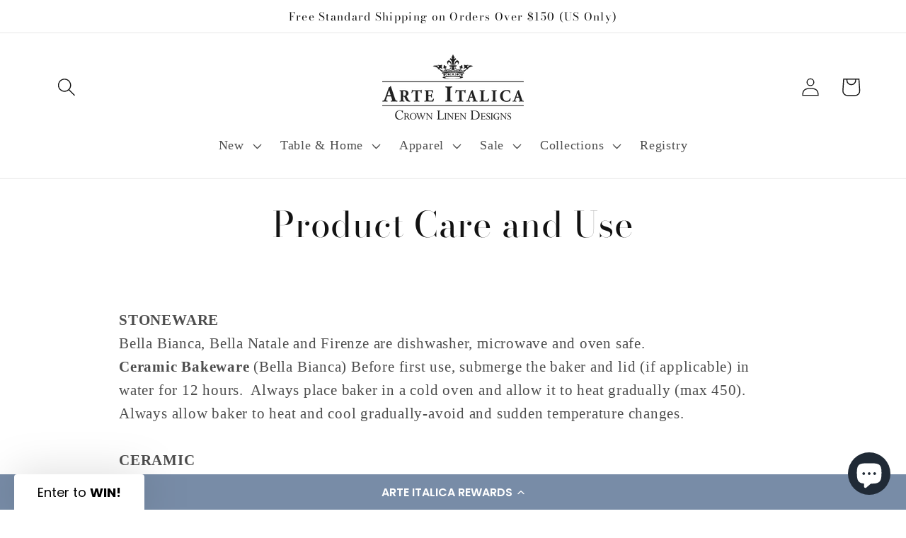

--- FILE ---
content_type: application/javascript; charset=utf-8
request_url: https://cdn-widgetsrepository.yotpo.com/v1/loader/g3xBgvN6M_Hrg75nM-8xgA
body_size: 23909
content:

if (typeof (window) !== 'undefined' && window.performance && window.performance.mark) {
  window.performance.mark('yotpo:loader:loaded');
}
var yotpoWidgetsContainer = yotpoWidgetsContainer || { guids: {} };
(function(){
    var guid = "g3xBgvN6M_Hrg75nM-8xgA";
    var loader = {
        loadDep: function (link, onLoad, strategy) {
            var script = document.createElement('script');
            script.onload = onLoad || function(){};
            script.src = link;
            if (strategy === 'defer') {
                script.defer = true;
            } else if (strategy === 'async') {
                script.async = true;
            }
            script.setAttribute("type", "text/javascript");
            script.setAttribute("charset", "utf-8");
            document.head.appendChild(script);
        },
        config: {
            data: {
                guid: guid
            },
            widgets: {
            
                "1172912": {
                    instanceId: "1172912",
                    instanceVersionId: "483968496",
                    templateAssetUrl: "https://cdn-widgetsrepository.yotpo.com/widget-assets/widget-my-rewards/app.v1.4.19-32.js",
                    cssOverrideAssetUrl: "",
                    customizationCssUrl: "",
                    customizations: {
                      "layout-add-background": "true",
                      "layout-background-color": "#F3F3F3FF",
                      "logged-in-description-color": "#121212FF",
                      "logged-in-description-font-size": "22",
                      "logged-in-description-text": "{{current_point_balance}} points",
                      "logged-in-description-tier-status-text": "{{current_vip_tier_name}} tier",
                      "logged-in-headline-color": "#121212FF",
                      "logged-in-headline-font-size": "40",
                      "logged-in-headline-text": "Hi {{first_name}}!",
                      "logged-in-primary-button-cta-type": "redemptionWidget",
                      "logged-in-primary-button-text": "Redeem points",
                      "logged-in-secondary-button-text": "Rewards history",
                      "logged-out-headline-color": "#121212FF",
                      "logged-out-headline-font-size": "26",
                      "logged-out-headline-text": "How it Works",
                      "primary-button-background-color": "#121212FF",
                      "primary-button-text-color": "#FFFFFFFF",
                      "primary-button-type": "rounded_filled_rectangle",
                      "primary-font-name-and-url": "Poppins@400|https://cdn-widgetsrepository.yotpo.com/web-fonts/css/poppins/v1/poppins_400.css",
                      "reward-step-1-displayname": "Step 1",
                      "reward-step-1-settings-description": "Create an account and\nearn 100 points.",
                      "reward-step-1-settings-description-color": "#6C6C6C",
                      "reward-step-1-settings-description-font-size": "16",
                      "reward-step-1-settings-icon": "default",
                      "reward-step-1-settings-icon-color": "#121212FF",
                      "reward-step-1-settings-title": "Sign up",
                      "reward-step-1-settings-title-color": "#121212FF",
                      "reward-step-1-settings-title-font-size": "20",
                      "reward-step-2-displayname": "Step 2",
                      "reward-step-2-settings-description": "Earn points every time\nyou shop.",
                      "reward-step-2-settings-description-color": "#6C6C6C",
                      "reward-step-2-settings-description-font-size": "16",
                      "reward-step-2-settings-icon": "default",
                      "reward-step-2-settings-icon-color": "#121212FF",
                      "reward-step-2-settings-title": "Earn points",
                      "reward-step-2-settings-title-color": "#121212FF",
                      "reward-step-2-settings-title-font-size": "20",
                      "reward-step-3-displayname": "Step 3",
                      "reward-step-3-settings-description": "Redeem points for\nexclusive rewards.",
                      "reward-step-3-settings-description-color": "#6C6C6C",
                      "reward-step-3-settings-description-font-size": "16",
                      "reward-step-3-settings-icon": "default",
                      "reward-step-3-settings-icon-color": "#121212FF",
                      "reward-step-3-settings-title": "Redeem points",
                      "reward-step-3-settings-title-color": "#121212FF",
                      "reward-step-3-settings-title-font-size": "20",
                      "rewards-history-approved-text": "Approved",
                      "rewards-history-background-color": "rgba(0,0,0,0.79)",
                      "rewards-history-headline-color": "#121212FF",
                      "rewards-history-headline-font-size": "26",
                      "rewards-history-headline-text": "Rewards History",
                      "rewards-history-pending-text": "Pending",
                      "rewards-history-refunded-text": "Refunded",
                      "rewards-history-reversed-text": "Reversed",
                      "rewards-history-table-action-col-text": "Action",
                      "rewards-history-table-date-col-text": "Date",
                      "rewards-history-table-expiration-col-text": "Points expire on",
                      "rewards-history-table-points-col-text": "Points",
                      "rewards-history-table-status-col-text": "Status",
                      "rewards-history-table-store-col-text": "Store",
                      "secondary-button-background-color": "#121212FF",
                      "secondary-button-text-color": "#121212FF",
                      "secondary-button-type": "rounded_rectangle",
                      "secondary-font-name-and-url": "Poppins@700|https://cdn-widgetsrepository.yotpo.com/web-fonts/css/poppins/v1/poppins_700.css",
                      "show-logged-in-description-points-balance": true,
                      "show-logged-in-description-tier-status": false,
                      "view-grid-points-column-color": "#121212FF",
                      "view-grid-rectangular-background-color": "#DBDBDBFF",
                      "view-grid-type": "border"
                    },
                    staticContent: {
                      "cssEditorEnabled": false,
                      "currency": "USD",
                      "isHidden": false,
                      "isMultiCurrencyEnabled": false,
                      "isMultiStoreMerchant": false,
                      "isOptInFlowEnabled": true,
                      "isShopifyNewAccountsVersion": false,
                      "isVipTiersEnabled": false,
                      "merchantId": "227473",
                      "platformName": "shopify",
                      "storeId": "tV6H8bzq4zW4w2Equem0qyDT3QJDmHq35djmrD8O"
                    },
                    className: "MyRewardsWidget",
                    dependencyGroupId: 2
                },
            
                "1172911": {
                    instanceId: "1172911",
                    instanceVersionId: "483968042",
                    templateAssetUrl: "https://cdn-widgetsrepository.yotpo.com/widget-assets/widget-loyalty-campaigns/app.v1.2.16-38.js",
                    cssOverrideAssetUrl: "",
                    customizationCssUrl: "",
                    customizations: {
                      "campaign-description-font-color": "#6C6C6C",
                      "campaign-description-size": "16px",
                      "campaign-item-1598283-background-color": "transparent",
                      "campaign-item-1598283-background-image-color-overlay": "rgba(0, 0, 0, .4)",
                      "campaign-item-1598283-background-type": "color",
                      "campaign-item-1598283-border-color": "#BCBCBC",
                      "campaign-item-1598283-description-font-color": "#6c6c6c",
                      "campaign-item-1598283-description-font-size": "16",
                      "campaign-item-1598283-exclude_audience_ids": null,
                      "campaign-item-1598283-exclude_audience_names": [],
                      "campaign-item-1598283-hover-view-tile-message": "Earn 1 point for every $1 spent",
                      "campaign-item-1598283-icon-color": "#121212FF",
                      "campaign-item-1598283-icon-type": "defaultIcon",
                      "campaign-item-1598283-include_audience_ids": "1",
                      "campaign-item-1598283-include_audience_names": [
                        "All customers"
                      ],
                      "campaign-item-1598283-special-reward-enabled": "false",
                      "campaign-item-1598283-special-reward-headline-background-color": "#121212FF",
                      "campaign-item-1598283-special-reward-headline-text": "Just for you!",
                      "campaign-item-1598283-special-reward-headline-title-font-color": "#121212FF",
                      "campaign-item-1598283-special-reward-headline-title-font-size": "12",
                      "campaign-item-1598283-special-reward-tile-border-color": "#121212FF",
                      "campaign-item-1598283-tile-description": "Make a purchase",
                      "campaign-item-1598283-tile-reward": "1 point for every $1 spent",
                      "campaign-item-1598283-title-font-color": "#121212FF",
                      "campaign-item-1598283-title-font-size": "18",
                      "campaign-item-1598283-type": "PointsForPurchasesCampaign",
                      "campaign-item-1598284-background-color": "transparent",
                      "campaign-item-1598284-background-image-color-overlay": "rgba(0, 0, 0, .4)",
                      "campaign-item-1598284-background-type": "color",
                      "campaign-item-1598284-border-color": "#BCBCBC",
                      "campaign-item-1598284-description-font-color": "#6c6c6c",
                      "campaign-item-1598284-description-font-size": "16",
                      "campaign-item-1598284-exclude_audience_ids": null,
                      "campaign-item-1598284-exclude_audience_names": [],
                      "campaign-item-1598284-hover-view-tile-message": "Earn 35 points when you join our rewards program",
                      "campaign-item-1598284-icon-color": "#121212FF",
                      "campaign-item-1598284-icon-type": "defaultIcon",
                      "campaign-item-1598284-include_audience_ids": "1",
                      "campaign-item-1598284-include_audience_names": [
                        "All customers"
                      ],
                      "campaign-item-1598284-special-reward-enabled": "false",
                      "campaign-item-1598284-special-reward-headline-background-color": "#121212FF",
                      "campaign-item-1598284-special-reward-headline-text": "Just for you!",
                      "campaign-item-1598284-special-reward-headline-title-font-color": "#121212FF",
                      "campaign-item-1598284-special-reward-headline-title-font-size": "12",
                      "campaign-item-1598284-special-reward-tile-border-color": "#121212FF",
                      "campaign-item-1598284-tile-description": "Join our program",
                      "campaign-item-1598284-tile-reward": "35 points",
                      "campaign-item-1598284-title-font-color": "#121212FF",
                      "campaign-item-1598284-title-font-size": "18",
                      "campaign-item-1598284-type": "CreateAccountCampaign",
                      "campaign-item-1598285-action-tile-ask-year": "true",
                      "campaign-item-1598285-action-tile-birthday-required-field-message": "This field is required",
                      "campaign-item-1598285-action-tile-birthday-thank-you-message": "Thanks! We're looking forward to helping you celebrate :)",
                      "campaign-item-1598285-action-tile-european-date-format": "false",
                      "campaign-item-1598285-action-tile-message-text": "If your birthday is within the next 30 days, your reward will be granted in delay, up to 30 days.",
                      "campaign-item-1598285-action-tile-month-names": "January,February,March,April,May,June,July,August,September,October,November,December",
                      "campaign-item-1598285-action-tile-title": "Earn 25 points on your birthday",
                      "campaign-item-1598285-background-color": "transparent",
                      "campaign-item-1598285-background-image-color-overlay": "rgba(0, 0, 0, .4)",
                      "campaign-item-1598285-background-type": "color",
                      "campaign-item-1598285-border-color": "#BCBCBC",
                      "campaign-item-1598285-description-font-color": "#6c6c6c",
                      "campaign-item-1598285-description-font-size": "16",
                      "campaign-item-1598285-exclude_audience_ids": null,
                      "campaign-item-1598285-exclude_audience_names": [],
                      "campaign-item-1598285-icon-color": "#121212FF",
                      "campaign-item-1598285-icon-type": "defaultIcon",
                      "campaign-item-1598285-include_audience_ids": "1",
                      "campaign-item-1598285-include_audience_names": [
                        "All customers"
                      ],
                      "campaign-item-1598285-special-reward-enabled": "false",
                      "campaign-item-1598285-special-reward-headline-background-color": "#121212FF",
                      "campaign-item-1598285-special-reward-headline-text": "Just for you!",
                      "campaign-item-1598285-special-reward-headline-title-font-color": "#121212FF",
                      "campaign-item-1598285-special-reward-headline-title-font-size": "12",
                      "campaign-item-1598285-special-reward-tile-border-color": "#121212FF",
                      "campaign-item-1598285-tile-description": "Birthday reward",
                      "campaign-item-1598285-tile-reward": "25 points",
                      "campaign-item-1598285-title-font-color": "#121212FF",
                      "campaign-item-1598285-title-font-size": "18",
                      "campaign-item-1598285-type": "BirthdayCampaign",
                      "campaign-item-1598286-background-color": "transparent",
                      "campaign-item-1598286-background-image-color-overlay": "rgba(0, 0, 0, .4)",
                      "campaign-item-1598286-background-type": "color",
                      "campaign-item-1598286-border-color": "#BCBCBC",
                      "campaign-item-1598286-description-font-color": "#6c6c6c",
                      "campaign-item-1598286-description-font-size": "16",
                      "campaign-item-1598286-exclude_audience_ids": null,
                      "campaign-item-1598286-exclude_audience_names": [],
                      "campaign-item-1598286-hover-view-tile-message": "Earn 100 points when you make 3 purchases",
                      "campaign-item-1598286-icon-color": "#121212FF",
                      "campaign-item-1598286-icon-type": "defaultIcon",
                      "campaign-item-1598286-include_audience_ids": "1",
                      "campaign-item-1598286-include_audience_names": [
                        "All customers"
                      ],
                      "campaign-item-1598286-special-reward-enabled": "false",
                      "campaign-item-1598286-special-reward-headline-background-color": "#121212FF",
                      "campaign-item-1598286-special-reward-headline-text": "Just for you!",
                      "campaign-item-1598286-special-reward-headline-title-font-color": "#121212FF",
                      "campaign-item-1598286-special-reward-headline-title-font-size": "12",
                      "campaign-item-1598286-special-reward-tile-border-color": "#121212FF",
                      "campaign-item-1598286-tile-description": "Make 3 purchases",
                      "campaign-item-1598286-tile-reward": "100 points",
                      "campaign-item-1598286-title-font-color": "#121212FF",
                      "campaign-item-1598286-title-font-size": "18",
                      "campaign-item-1598286-type": "TransactionBasedCampaign",
                      "campaign-item-1598287-background-color": "transparent",
                      "campaign-item-1598287-background-image-color-overlay": "rgba(0, 0, 0, .4)",
                      "campaign-item-1598287-background-type": "color",
                      "campaign-item-1598287-border-color": "#BCBCBC",
                      "campaign-item-1598287-description-font-color": "#6c6c6c",
                      "campaign-item-1598287-description-font-size": "16",
                      "campaign-item-1598287-exclude_audience_ids": null,
                      "campaign-item-1598287-exclude_audience_names": [],
                      "campaign-item-1598287-hover-view-tile-message": "Earn 25 points when you leave a review",
                      "campaign-item-1598287-icon-color": "#121212FF",
                      "campaign-item-1598287-icon-type": "defaultIcon",
                      "campaign-item-1598287-include_audience_ids": "1",
                      "campaign-item-1598287-include_audience_names": [
                        "All customers"
                      ],
                      "campaign-item-1598287-special-reward-enabled": "false",
                      "campaign-item-1598287-special-reward-headline-background-color": "#121212FF",
                      "campaign-item-1598287-special-reward-headline-text": "Just for you!",
                      "campaign-item-1598287-special-reward-headline-title-font-color": "#121212FF",
                      "campaign-item-1598287-special-reward-headline-title-font-size": "12",
                      "campaign-item-1598287-special-reward-tile-border-color": "#121212FF",
                      "campaign-item-1598287-tile-description": "Leave a review",
                      "campaign-item-1598287-tile-reward": "25 points",
                      "campaign-item-1598287-title-font-color": "#121212FF",
                      "campaign-item-1598287-title-font-size": "18",
                      "campaign-item-1598287-type": "YotpoReviewCampaign",
                      "campaign-item-1601088-action-tile-action-text": "Follow us",
                      "campaign-item-1601088-action-tile-title": "Earn 10 points when you follow us on Instagram",
                      "campaign-item-1601088-background-color": "transparent",
                      "campaign-item-1601088-background-image-color-overlay": "rgba(0, 0, 0, .4)",
                      "campaign-item-1601088-background-type": "color",
                      "campaign-item-1601088-border-color": "#BCBCBC",
                      "campaign-item-1601088-description-font-color": "#6c6c6c",
                      "campaign-item-1601088-description-font-size": "16",
                      "campaign-item-1601088-exclude_audience_ids": null,
                      "campaign-item-1601088-exclude_audience_names": [],
                      "campaign-item-1601088-icon-color": "#121212FF",
                      "campaign-item-1601088-icon-type": "defaultIcon",
                      "campaign-item-1601088-include_audience_ids": "1",
                      "campaign-item-1601088-include_audience_names": [
                        "All customers"
                      ],
                      "campaign-item-1601088-special-reward-enabled": "false",
                      "campaign-item-1601088-special-reward-headline-background-color": "#121212FF",
                      "campaign-item-1601088-special-reward-headline-text": "Just for you!",
                      "campaign-item-1601088-special-reward-headline-title-font-color": "#121212FF",
                      "campaign-item-1601088-special-reward-headline-title-font-size": "12",
                      "campaign-item-1601088-special-reward-tile-border-color": "#121212FF",
                      "campaign-item-1601088-tile-description": "Follow us on Instagram",
                      "campaign-item-1601088-tile-reward": "10 points",
                      "campaign-item-1601088-title-font-color": "#121212FF",
                      "campaign-item-1601088-title-font-size": "18",
                      "campaign-item-1601088-type": "InstagramFollowCampaign",
                      "campaign-item-1601099-action-tile-action-text": "Share on Facebook",
                      "campaign-item-1601099-action-tile-title": "Earn 10 points when you share us on Facebook",
                      "campaign-item-1601099-background-color": "transparent",
                      "campaign-item-1601099-background-image-color-overlay": "rgba(0, 0, 0, .4)",
                      "campaign-item-1601099-background-type": "color",
                      "campaign-item-1601099-border-color": "#BCBCBC",
                      "campaign-item-1601099-description-font-color": "#6c6c6c",
                      "campaign-item-1601099-description-font-size": "16",
                      "campaign-item-1601099-exclude_audience_ids": null,
                      "campaign-item-1601099-exclude_audience_names": [],
                      "campaign-item-1601099-icon-color": "#121212FF",
                      "campaign-item-1601099-icon-type": "defaultIcon",
                      "campaign-item-1601099-include_audience_ids": "1",
                      "campaign-item-1601099-include_audience_names": [
                        "All customers"
                      ],
                      "campaign-item-1601099-special-reward-enabled": "false",
                      "campaign-item-1601099-special-reward-headline-background-color": "#121212FF",
                      "campaign-item-1601099-special-reward-headline-text": "Just for you!",
                      "campaign-item-1601099-special-reward-headline-title-font-color": "#121212FF",
                      "campaign-item-1601099-special-reward-headline-title-font-size": "12",
                      "campaign-item-1601099-special-reward-tile-border-color": "#121212FF",
                      "campaign-item-1601099-tile-description": "Share on Facebook",
                      "campaign-item-1601099-tile-reward": "10 points",
                      "campaign-item-1601099-title-font-color": "#121212FF",
                      "campaign-item-1601099-title-font-size": "18",
                      "campaign-item-1601099-type": "FacebookShareCampaign",
                      "campaign-item-1601100-background-color": "transparent",
                      "campaign-item-1601100-background-image-color-overlay": "rgba(0, 0, 0, .4)",
                      "campaign-item-1601100-background-type": "color",
                      "campaign-item-1601100-border-color": "#BCBCBC",
                      "campaign-item-1601100-description-font-color": "#6c6c6c",
                      "campaign-item-1601100-description-font-size": "16",
                      "campaign-item-1601100-exclude_audience_ids": null,
                      "campaign-item-1601100-exclude_audience_names": [],
                      "campaign-item-1601100-hover-view-tile-message": "Earn 10 points when you leave a review",
                      "campaign-item-1601100-icon-color": "#121212FF",
                      "campaign-item-1601100-icon-type": "defaultIcon",
                      "campaign-item-1601100-include_audience_ids": "1",
                      "campaign-item-1601100-include_audience_names": [
                        "All customers"
                      ],
                      "campaign-item-1601100-special-reward-enabled": "false",
                      "campaign-item-1601100-special-reward-headline-background-color": "#121212FF",
                      "campaign-item-1601100-special-reward-headline-text": "Just for you!",
                      "campaign-item-1601100-special-reward-headline-title-font-color": "#121212FF",
                      "campaign-item-1601100-special-reward-headline-title-font-size": "12",
                      "campaign-item-1601100-special-reward-tile-border-color": "#121212FF",
                      "campaign-item-1601100-tile-description": "Leave a review",
                      "campaign-item-1601100-tile-reward": "10 points",
                      "campaign-item-1601100-title-font-color": "#121212FF",
                      "campaign-item-1601100-title-font-size": "18",
                      "campaign-item-1601100-type": "YotpoReviewCampaign",
                      "campaign-title-font-color": "#000000",
                      "campaign-title-size": "20px",
                      "completed-tile-headline": "Completed",
                      "completed-tile-message": "You've already used this option",
                      "container-headline": "Ways to Earn",
                      "general-hover-tile-button-color": "#121212FF",
                      "general-hover-tile-button-text-color": "#121212FF",
                      "general-hover-tile-button-type": "rounded_filled_rectangle",
                      "general-hover-tile-color-overlay": "#121212FF",
                      "general-hover-tile-text-color": "#121212FF",
                      "headline-font-color": "#121212FF",
                      "headline-font-size": "26px",
                      "layout-background-color": "#FFFFFFFF",
                      "layout-background-enabled": "true",
                      "logged-in-non-member-button-text": "Join now",
                      "logged-in-non-member-link-destination": "banner_section",
                      "logged-out-is-redirect-after-login-to-current-page": "true",
                      "logged-out-message": "Already a member?",
                      "logged-out-sign-in-text": "Log in",
                      "logged-out-sign-up-text": "Sign up",
                      "main-text-font-name-and-url": "Poppins@400|https://cdn-widgetsrepository.yotpo.com/web-fonts/css/poppins/v1/poppins_400.css",
                      "secondary-text-font-name-and-url": "Poppins@700|https://cdn-widgetsrepository.yotpo.com/web-fonts/css/poppins/v1/poppins_700.css",
                      "selected-audiences": "1",
                      "selected-extensions": [
                        "1598283",
                        "1598284",
                        "1598285",
                        "1598286",
                        "1598287",
                        "1601088",
                        "1601099",
                        "1601100"
                      ],
                      "special-reward-enabled": "false",
                      "special-reward-headline-background-color": "#121212FF",
                      "special-reward-headline-text": "Special for you",
                      "special-reward-headline-title-font-color": "#121212FF",
                      "special-reward-headline-title-font-size": "12",
                      "special-reward-tile-border-color": "#121212FF",
                      "tile-border-color": "#BCBCBC",
                      "tile-spacing-type": "small",
                      "tiles-background-color": "#FFFFFF",
                      "time-between-rewards-days": "You'll be eligible again in *|days|* days",
                      "time-between-rewards-hours": "You'll be eligible again in *|hours|* hours"
                    },
                    staticContent: {
                      "companyName": "Arte Italica",
                      "cssEditorEnabled": false,
                      "currency": "USD",
                      "facebookAppId": "1647129615540489",
                      "isHidden": false,
                      "isMultiCurrencyEnabled": false,
                      "isOptInFlowEnabled": true,
                      "isSegmentationsPickerEnabled": false,
                      "isShopifyNewAccountsVersion": false,
                      "merchantId": "227473",
                      "platformName": "shopify",
                      "storeAccountLoginUrl": "//www.arteitalica.com/account/login",
                      "storeAccountRegistrationUrl": "//www.arteitalica.com/account/register",
                      "storeId": "tV6H8bzq4zW4w2Equem0qyDT3QJDmHq35djmrD8O"
                    },
                    className: "CampaignWidget",
                    dependencyGroupId: 2
                },
            
                "1172910": {
                    instanceId: "1172910",
                    instanceVersionId: "483869669",
                    templateAssetUrl: "https://cdn-widgetsrepository.yotpo.com/widget-assets/widget-referral-share/app.v0.5.10-351.js",
                    cssOverrideAssetUrl: "",
                    customizationCssUrl: "",
                    customizations: {
                      "background-color": "#F6F1EE",
                      "customer-email-view-button-text": "Next",
                      "customer-email-view-description-discount-discount": "Give your friends {{friend_reward}} their first purchase of {{min_spent}}, and get {{customer_reward}} for each successful referral.",
                      "customer-email-view-description-discount-nothing": "Give your friends {{friend_reward}} their first purchase of {{min_spent}}.",
                      "customer-email-view-description-discount-points": "Give your friends {{friend_reward}} their first purchase of {{min_spent}}, and get {{customer_reward}} points for each successful referral.",
                      "customer-email-view-description-nothing-discount": "Get {{customer_reward}} for each successful referral.",
                      "customer-email-view-description-nothing-nothing": "Refer a friend.",
                      "customer-email-view-description-nothing-points": "Get {{customer_reward}} points for each successful referral.",
                      "customer-email-view-description-points-discount": "Give your friends {{friend_reward}} points, and get {{customer_reward}} for each successful referral.",
                      "customer-email-view-description-points-nothing": "Give your friends {{friend_reward}} points.",
                      "customer-email-view-description-points-points": "Give your friends {{friend_reward}} points, and get {{customer_reward}} points for each successful referral.",
                      "customer-email-view-header": "Refer a Friend",
                      "customer-email-view-input-placeholder": "Your email address",
                      "customer-email-view-title-discount-discount": "GIVE {{friend_reward}}, GET {{customer_reward}}",
                      "customer-email-view-title-discount-nothing": "GIVE {{friend_reward}}, REFER A FRIEND",
                      "customer-email-view-title-discount-points": "GIVE {{friend_reward}}, GET {{customer_reward}} POINTS",
                      "customer-email-view-title-nothing-discount": "REFER A FRIEND, GET {{customer_reward}} FOR REFERRALS",
                      "customer-email-view-title-nothing-nothing": "REFER A FRIEND",
                      "customer-email-view-title-nothing-points": "REFER A FRIEND, GET {{customer_reward}} POINTS FOR REFERRALS",
                      "customer-email-view-title-points-discount": "GIVE {{friend_reward}} POINTS, GET {{customer_reward}}",
                      "customer-email-view-title-points-nothing": "GIVE {{friend_reward}} POINTS, REFER A FRIEND",
                      "customer-email-view-title-points-points": "GIVE {{friend_reward}} POINTS, GET {{customer_reward}} POINTS",
                      "customer-name-view-input-placeholder": "Your name",
                      "default-toggle": true,
                      "description-color": "#6C6C6C",
                      "description-font-size": "16px",
                      "desktop-background-image-url": "https://cdn-widget-assets.yotpo.com/ReferralShareWidget/assets/0.1.1/assets/background-image.jpg",
                      "disabled-referral-code-error": "Looks like your referral link was deactivated",
                      "email-fill-color": "#F6F1EE",
                      "email-input-type": "rounded_rectangle",
                      "email-outline-color": "#000000",
                      "email-text-color": "#000000",
                      "final-view-button-text": "Refer more friends",
                      "final-view-description": "Remind your friends to check their email",
                      "final-view-error-description": "We were unable to share the referral link. Go back to the previous step to try again.",
                      "final-view-error-text": "Back",
                      "final-view-error-title": "Something went wrong",
                      "final-view-title": "Thank you for referring!",
                      "fonts-primary-font-name-and-url": "Poppins@400|https://cdn-widgetsrepository.yotpo.com/web-fonts/css/poppins/v1/poppins_400.css",
                      "fonts-secondary-font-name-and-url": "Poppins@700|https://cdn-widgetsrepository.yotpo.com/web-fonts/css/poppins/v1/poppins_700.css",
                      "header-color": "#121212FF",
                      "header-font-size": "16px",
                      "login-view-description-discount-discount": "Give your friends {{friend_reward}} their first purchase of {{min_spent}}, and get {{customer_reward}} for each successful referral.",
                      "login-view-description-discount-nothing": "Give your friends {{friend_reward}} their first purchase of {{min_spent}}.",
                      "login-view-description-discount-points": "Give your friends {{friend_reward}} their first purchase of {{min_spent}}, and get {{customer_reward}} points for each successful referral.",
                      "login-view-description-nothing-discount": "Get {{customer_reward}} for each successful referral.",
                      "login-view-description-nothing-nothing": "Refer a friend.",
                      "login-view-description-nothing-points": "Get {{customer_reward}} points for each successful referral.",
                      "login-view-description-points-discount": "Give your friends {{friend_reward}} points, and get {{customer_reward}} for each successful referral.",
                      "login-view-description-points-nothing": "Give your friends {{friend_reward}} points.",
                      "login-view-description-points-points": "Give your friends {{friend_reward}} points, and get {{customer_reward}} points for each successful referral.",
                      "login-view-header": "Refer a Friend",
                      "login-view-log-in-button-text": "Log in",
                      "login-view-sign-up-button-text": "Join now",
                      "login-view-title-discount-discount": "GIVE {{friend_reward}}, GET {{customer_reward}}",
                      "login-view-title-discount-nothing": "GIVE {{friend_reward}}, REFER A FRIEND",
                      "login-view-title-discount-points": "GIVE {{friend_reward}}, GET {{customer_reward}} POINTS",
                      "login-view-title-nothing-discount": "REFER A FRIEND, GET {{customer_reward}} FOR REFERRALS",
                      "login-view-title-nothing-nothing": "REFER A FRIEND",
                      "login-view-title-nothing-points": "REFER A FRIEND, GET {{customer_reward}} POINTS FOR REFERRALS",
                      "login-view-title-points-discount": "GIVE {{friend_reward}} POINTS, GET {{customer_reward}}",
                      "login-view-title-points-nothing": "GIVE {{friend_reward}} POINTS, REFER A FRIEND",
                      "login-view-title-points-points": "GIVE {{friend_reward}} POINTS, GET {{customer_reward}} POINTS",
                      "main-share-option-desktop": "main_share_copy_link",
                      "main-share-option-mobile": "main_share_sms",
                      "mobile-background-image-url": "https://cdn-widget-assets.yotpo.com/ReferralShareWidget/assets/0.1.1/assets/background-image-mobile.jpg",
                      "more-share-ways-text": "MORE WAYS TO SHARE",
                      "primary-button-background-color": "#121212FF",
                      "primary-button-font-size": "16px",
                      "primary-button-size": "standard",
                      "primary-button-text-color": "#FFFFFFFF",
                      "primary-button-type": "rounded_filled_rectangle",
                      "reduced-picture": true,
                      "referral-history-completed-points-text": "{{points}} POINTS",
                      "referral-history-completed-status-type": "text",
                      "referral-history-confirmed-status": "Completed",
                      "referral-history-pending-status": "Pending",
                      "referral-history-redeem-text": "You can redeem your points for a reward, or apply your reward code at checkout.",
                      "referral-history-sumup-line-points-text": "{{points}} POINTS",
                      "referral-history-sumup-line-text": "Your Rewards",
                      "referral-views-button-text": "Next",
                      "referral-views-copy-link-button-text": "Copy link",
                      "referral-views-description-discount-discount": "Give your friends {{friend_reward}} their first purchase of {{min_spent}}, and get {{customer_reward}} for each successful referral.",
                      "referral-views-description-discount-nothing": "Give your friends {{friend_reward}} their first purchase of {{min_spent}}.",
                      "referral-views-description-discount-points": "Give your friends {{friend_reward}} their first purchase of {{min_spent}}, and get {{customer_reward}} points for each successful referral.",
                      "referral-views-description-nothing-discount": "Get {{customer_reward}} for each successful referral.",
                      "referral-views-description-nothing-nothing": "Refer a friend.",
                      "referral-views-description-nothing-points": "Get {{customer_reward}} points for each successful referral.",
                      "referral-views-description-points-discount": "Give your friends {{friend_reward}} points, and get {{customer_reward}} for each successful referral.",
                      "referral-views-description-points-nothing": "Give your friends {{friend_reward}} points.",
                      "referral-views-description-points-points": "Give your friends {{friend_reward}} points, and get {{customer_reward}} points for each successful referral.",
                      "referral-views-email-share-body": "How does a discount off your first order at {{company_name}} sound? Use the link below and once you've shopped, I'll get a reward too.\n{{referral_link}}",
                      "referral-views-email-share-subject": "Discount to a Store You'll Love!",
                      "referral-views-email-share-type": "personal_email",
                      "referral-views-friends-input-placeholder": "Friend’s email address",
                      "referral-views-header": "Refer a Friend",
                      "referral-views-personal-email-button-text": "Share via email",
                      "referral-views-sms-button-text": "Share via SMS",
                      "referral-views-title-discount-discount": "GIVE {{friend_reward}}, GET {{customer_reward}}",
                      "referral-views-title-discount-nothing": "GIVE {{friend_reward}}, REFER A FRIEND",
                      "referral-views-title-discount-points": "GIVE {{friend_reward}}, GET {{customer_reward}} POINTS",
                      "referral-views-title-nothing-discount": "REFER A FRIEND, GET {{customer_reward}} FOR REFERRALS",
                      "referral-views-title-nothing-nothing": "REFER A FRIEND",
                      "referral-views-title-nothing-points": "REFER A FRIEND, GET {{customer_reward}} POINTS FOR REFERRALS",
                      "referral-views-title-points-discount": "GIVE {{friend_reward}} POINTS, GET {{customer_reward}}",
                      "referral-views-title-points-nothing": "GIVE {{friend_reward}} POINTS, REFER A FRIEND",
                      "referral-views-title-points-points": "GIVE {{friend_reward}} POINTS, GET {{customer_reward}} POINTS",
                      "referral-views-whatsapp-button-text": "Share via WhatsApp",
                      "secondary-button-background-color": "#121212FF",
                      "secondary-button-text-color": "#FFFFFFFF",
                      "secondary-button-type": "rounded_rectangle",
                      "share-allow-copy-link": true,
                      "share-allow-email": true,
                      "share-allow-sms": true,
                      "share-allow-whatsapp": true,
                      "share-headline-text-color": "#121212FF",
                      "share-icons-color": "#121212FF",
                      "share-settings-copyLink": true,
                      "share-settings-default-checkbox": true,
                      "share-settings-default-mobile-checkbox": true,
                      "share-settings-email": true,
                      "share-settings-mobile-copyLink": true,
                      "share-settings-mobile-email": true,
                      "share-settings-mobile-sms": true,
                      "share-settings-mobile-whatsapp": true,
                      "share-settings-whatsapp": true,
                      "share-sms-message": "I love {{company_name}}! Shop through my link to get a reward {{referral_link}}",
                      "share-whatsapp-message": "I love {{company_name}}! Shop through my link to get a reward {{referral_link}}",
                      "tab-size": "small",
                      "tab-type": "lower_line",
                      "tab-view-primary-tab-text": "Refer a Friend",
                      "tab-view-secondary-tab-text": "Your Referrals",
                      "tile-color": "#F3F3F3FF",
                      "title-color": "#121212FF",
                      "title-font-size": "26px",
                      "view-exit-intent-enabled": false,
                      "view-exit-intent-mobile-timeout-ms": 10000,
                      "view-is-popup": false,
                      "view-layout": "left",
                      "view-popup-delay-ms": 0,
                      "view-show-customer-name": false,
                      "view-show-popup-on-exit": false,
                      "view-show-referral-history": false,
                      "view-table-rectangular-dark-pending-color": "rgba( 0, 0, 0, 0.6 )",
                      "view-table-rectangular-light-pending-color": "#FFFFFF",
                      "view-table-selected-color": "#0F8383",
                      "view-table-theme": "dark",
                      "view-table-type": "lines"
                    },
                    staticContent: {
                      "advocateLoggedInRequirement": true,
                      "advocateRewardType": "POINTS",
                      "companyName": "Arte Italica",
                      "cssEditorEnabled": false,
                      "currency": "USD",
                      "friendRewardType": "REWARD_OPTION",
                      "hasPrimaryFontsFeature": true,
                      "isFreeMerchant": false,
                      "isHidden": false,
                      "isMultiCurrencyEnabled": false,
                      "merchantId": "227473",
                      "migrateTabColorToBackground": true,
                      "platformName": "shopify",
                      "referralHistoryEnabled": true,
                      "referralHost": "http://rwrd.io",
                      "storeId": "tV6H8bzq4zW4w2Equem0qyDT3QJDmHq35djmrD8O"
                    },
                    className: "ReferralShareWidget",
                    dependencyGroupId: null
                },
            
                "1172909": {
                    instanceId: "1172909",
                    instanceVersionId: "483825185",
                    templateAssetUrl: "https://cdn-widgetsrepository.yotpo.com/widget-assets/widget-visual-redemption/app.v1.1.7-18.js",
                    cssOverrideAssetUrl: "",
                    customizationCssUrl: "",
                    customizations: {
                      "description-color": "#6C6C6C",
                      "description-font-size": "16",
                      "headline-color": "#121212FF",
                      "headline-font-size": "26",
                      "layout-background-color": "#F3F3F3FF",
                      "primary-font-name-and-url": "Poppins@400|https://cdn-widgetsrepository.yotpo.com/web-fonts/css/poppins/v1/poppins_400.css",
                      "redemption-1-displayname": "Tile 1",
                      "redemption-1-settings-cost": "0 points",
                      "redemption-1-settings-cost-color": "#6C6C6C",
                      "redemption-1-settings-cost-font-size": "16",
                      "redemption-1-settings-frame-color": "#BCBCBC",
                      "redemption-1-settings-reward": "$0 off",
                      "redemption-1-settings-reward-color": "#000000",
                      "redemption-1-settings-reward-font-size": "20",
                      "redemption-2-displayname": "Tile 2",
                      "redemption-2-settings-cost": "0 points",
                      "redemption-2-settings-cost-color": "#6C6C6C",
                      "redemption-2-settings-cost-font-size": "16",
                      "redemption-2-settings-frame-color": "#BCBCBC",
                      "redemption-2-settings-reward": "$0 off",
                      "redemption-2-settings-reward-color": "#000000",
                      "redemption-2-settings-reward-font-size": "20",
                      "redemption-3-displayname": "Tile 3",
                      "redemption-3-settings-cost": "0 points",
                      "redemption-3-settings-cost-color": "#6C6C6C",
                      "redemption-3-settings-cost-font-size": "16",
                      "redemption-3-settings-frame-color": "#BCBCBC",
                      "redemption-3-settings-reward": "$0 off",
                      "redemption-3-settings-reward-color": "#000000",
                      "redemption-3-settings-reward-font-size": "20",
                      "rule-color": "#121212FF",
                      "rule-dots-color": "#121212FF",
                      "rule-font-size": "16",
                      "secondary-font-name-and-url": "Poppins@700|https://cdn-widgetsrepository.yotpo.com/web-fonts/css/poppins/v1/poppins_700.css",
                      "selected-extensions": [
                        "1",
                        "2",
                        "3"
                      ],
                      "view-layout": "full-layout",
                      "visual-redemption-description": "Redeeming your points is easy! Just log in, and choose an eligible reward at checkout.",
                      "visual-redemption-headline": "How to Use Your Points",
                      "visual-redemption-rule": "100 points equals $1"
                    },
                    staticContent: {
                      "cssEditorEnabled": false,
                      "currency": "USD",
                      "isHidden": false,
                      "isMultiCurrencyEnabled": false,
                      "isShopifyNewAccountsVersion": false,
                      "platformName": "shopify",
                      "storeId": "tV6H8bzq4zW4w2Equem0qyDT3QJDmHq35djmrD8O"
                    },
                    className: "VisualRedemptionWidget",
                    dependencyGroupId: 2
                },
            
                "1172908": {
                    instanceId: "1172908",
                    instanceVersionId: "483852378",
                    templateAssetUrl: "https://cdn-widgetsrepository.yotpo.com/widget-assets/widget-coupons-redemption/app.v1.1.29-105.js",
                    cssOverrideAssetUrl: "",
                    customizationCssUrl: "",
                    customizations: {
                      "confirmation-step-cancel-option": "No",
                      "confirmation-step-confirm-option": "Yes",
                      "confirmation-step-title": "Are you sure?",
                      "coupon-background-type": "no-background",
                      "coupon-code-copied-message-body": "Thank you for redeeming your points. Please paste the code at checkout",
                      "coupon-code-copied-message-color": "#707997",
                      "coupon-code-copied-message-title": "",
                      "coupons-redemption-description": "Redeeming your points is easy! Just click Redeem my points, and select an eligible reward.",
                      "coupons-redemption-headline": "How to Use Your Points",
                      "coupons-redemption-rule": "100 points equals $1",
                      "description-color": "#6C6C6C",
                      "description-font-size": "16",
                      "discount-bigger-than-subscription-cost-text": "Your next subscription is lower than the redemption amount",
                      "donate-button-text": "Donate",
                      "donation-success-message-body": "Thank you for donating ${{donation_amount}} to {{company_name}}",
                      "donation-success-message-color": "#707997",
                      "donation-success-message-title": "Success",
                      "error-message-color": "#f04860",
                      "error-message-title": "",
                      "headline-color": "#121212FF",
                      "headline-font-size": "26",
                      "layout-background-color": "#F6F1EE",
                      "local-enable-opt-in-flow": false,
                      "local-member-optin-disclaimer": "Add a disclaimer and button asking non-members to join your program.",
                      "local-member-optin-disclaimer-part2": "To customize them, go to \u003cb\u003ePage Settings.\u003c/b\u003e",
                      "login-button-color": "#121212FF",
                      "login-button-text": "Redeem my points",
                      "login-button-text-color": "#FFFFFFFF",
                      "login-button-type": "rounded_filled_rectangle",
                      "message-font-size": "14",
                      "missing-points-amount-text": "You don't have enough points to redeem",
                      "next-subscription-headline-text": "NEXT ORDER",
                      "next-subscription-subtitle-text": "{{product_name}} {{next_order_amount}}",
                      "no-subscription-subtitle-text": "No ongoing subscriptions",
                      "point-balance-text": "You have {{current_point_balance}} points",
                      "points-balance-color": "#121212FF",
                      "points-balance-font-size": "16",
                      "points-balance-number-color": "#121212FF",
                      "primary-font-name-and-url": "Poppins@400|https://cdn-widgetsrepository.yotpo.com/web-fonts/css/poppins/v1/poppins_400.css",
                      "redeem-button-color": "#0F8383",
                      "redeem-button-text": "Redeem",
                      "redeem-button-text-color": "#FFFFFF",
                      "redeem-button-type": "rounded_filled_rectangle",
                      "redeem-frame-color": "#BCBCBC",
                      "redemption-965958-displayname": "$5 off",
                      "redemption-965958-settings-button-color": "#121212FF",
                      "redemption-965958-settings-button-text": "Redeem",
                      "redemption-965958-settings-button-text-color": "#FFFFFFFF",
                      "redemption-965958-settings-button-type": "rounded_filled_rectangle",
                      "redemption-965958-settings-call-to-action-button-text": "Redeem",
                      "redemption-965958-settings-cost": 100,
                      "redemption-965958-settings-cost-color": "#6C6C6C",
                      "redemption-965958-settings-cost-font-size": "16",
                      "redemption-965958-settings-cost-text": "{{points}} points",
                      "redemption-965958-settings-coupon-cost-font-size": "15",
                      "redemption-965958-settings-coupon-reward-font-size": "20",
                      "redemption-965958-settings-discount-amount-cents": 500,
                      "redemption-965958-settings-discount-type": "fixed_amount",
                      "redemption-965958-settings-frame-color": "#121212FF",
                      "redemption-965958-settings-reward": "$5 off",
                      "redemption-965958-settings-reward-color": "#121212FF",
                      "redemption-965958-settings-reward-font-size": "20",
                      "redemption-965958-settings-success-message-text": "Reward Applied",
                      "redemption-965959-displayname": "$10 off",
                      "redemption-965959-settings-button-color": "#121212FF",
                      "redemption-965959-settings-button-text": "Redeem",
                      "redemption-965959-settings-button-text-color": "#FFFFFFFF",
                      "redemption-965959-settings-button-type": "rounded_filled_rectangle",
                      "redemption-965959-settings-call-to-action-button-text": "Redeem",
                      "redemption-965959-settings-cost": 200,
                      "redemption-965959-settings-cost-color": "#6C6C6C",
                      "redemption-965959-settings-cost-font-size": "16",
                      "redemption-965959-settings-cost-text": "{{points}} points",
                      "redemption-965959-settings-coupon-cost-font-size": "15",
                      "redemption-965959-settings-coupon-reward-font-size": "20",
                      "redemption-965959-settings-discount-amount-cents": 1000,
                      "redemption-965959-settings-discount-type": "fixed_amount",
                      "redemption-965959-settings-frame-color": "#121212FF",
                      "redemption-965959-settings-reward": "$10 off",
                      "redemption-965959-settings-reward-color": "#121212FF",
                      "redemption-965959-settings-reward-font-size": "20",
                      "redemption-965959-settings-success-message-text": "Reward Applied",
                      "redemption-965960-displayname": "$20 off",
                      "redemption-965960-settings-button-color": "#121212FF",
                      "redemption-965960-settings-button-text": "Redeem",
                      "redemption-965960-settings-button-text-color": "#FFFFFFFF",
                      "redemption-965960-settings-button-type": "rounded_filled_rectangle",
                      "redemption-965960-settings-call-to-action-button-text": "Redeem",
                      "redemption-965960-settings-cost": 400,
                      "redemption-965960-settings-cost-color": "#6C6C6C",
                      "redemption-965960-settings-cost-font-size": "16",
                      "redemption-965960-settings-cost-text": "{{points}} points",
                      "redemption-965960-settings-coupon-cost-font-size": "15",
                      "redemption-965960-settings-coupon-reward-font-size": "20",
                      "redemption-965960-settings-discount-amount-cents": 2000,
                      "redemption-965960-settings-discount-type": "fixed_amount",
                      "redemption-965960-settings-frame-color": "#121212FF",
                      "redemption-965960-settings-reward": "$20 off",
                      "redemption-965960-settings-reward-color": "#121212FF",
                      "redemption-965960-settings-reward-font-size": "20",
                      "redemption-965960-settings-success-message-text": "Reward Applied",
                      "reward-opt-in-join-now-button-label": "Complete program signup",
                      "rewards-disclaimer-text": "I agree to the program’s [terms](http://example.net/terms) and [privacy policy](http://example.net/privacy-policy)",
                      "rewards-disclaimer-text-color": "#00000",
                      "rewards-disclaimer-text-size": "12px",
                      "rewards-disclaimer-type": "no-disclaimer",
                      "rule-color": "#121212FF",
                      "rule-dots-color": "#121212FF",
                      "rule-font-size": "16",
                      "secondary-font-name-and-url": "Poppins@700|https://cdn-widgetsrepository.yotpo.com/web-fonts/css/poppins/v1/poppins_700.css",
                      "selected-extensions": [
                        "965958",
                        "965959",
                        "965960"
                      ],
                      "selected-redemptions-modes": "regular",
                      "subscription-coupon-applied-message-body": "The discount was applied to your upcoming subscription order. You’ll be able to get another discount once the next order is processed.",
                      "subscription-coupon-applied-message-color": "#707997",
                      "subscription-coupon-applied-message-title": "",
                      "subscription-divider-color": "#c2cdf4",
                      "subscription-headline-color": "#666d8b",
                      "subscription-headline-font-size": "14",
                      "subscription-points-headline-text": "YOUR POINT BALANCE",
                      "subscription-points-subtitle-text": "{{current_point_balance}} Points",
                      "subscription-redemptions-description": "Choose a discount option that will automatically apply to your next subscription order.",
                      "subscription-redemptions-headline": "Redeem for Subscription Discount",
                      "subscription-subtitle-color": "#768cdc",
                      "subscription-subtitle-font-size": "20",
                      "view-layout": "full-layout"
                    },
                    staticContent: {
                      "cssEditorEnabled": false,
                      "currency": "USD",
                      "isHidden": false,
                      "isMultiCurrencyEnabled": false,
                      "isOptInFlowEnabled": true,
                      "isShopifyNewAccountsVersion": false,
                      "merchantId": "227473",
                      "platformName": "shopify",
                      "storeId": "tV6H8bzq4zW4w2Equem0qyDT3QJDmHq35djmrD8O",
                      "storeLoginUrl": "/account/login",
                      "subunitsPerUnit": 100
                    },
                    className: "CouponsRedemptionWidget",
                    dependencyGroupId: 2
                },
            
                "1172907": {
                    instanceId: "1172907",
                    instanceVersionId: "484172651",
                    templateAssetUrl: "https://cdn-widgetsrepository.yotpo.com/widget-assets/widget-hero-section/app.v1.8.4-39.js",
                    cssOverrideAssetUrl: "",
                    customizationCssUrl: "",
                    customizations: {
                      "background-image-url": "https://cdn-widget-assets.yotpo.com/widget-hero-section/customizations/defaults/background-image.jpg?v=1",
                      "description-color": "#121212FF",
                      "description-font-size": "16",
                      "description-text-logged-in": "As a member, you'll earn points and exclusive rewards every time you shop.",
                      "description-text-logged-out": "Become a member and earn points and exclusive rewards every time you shop.",
                      "headline-color": "#121212FF",
                      "headline-font-size": "26",
                      "headline-text-logged-in": "Welcome to the club",
                      "headline-text-logged-in-non-member": "You’re a step away from rewards!",
                      "headline-text-logged-out": "Join the club",
                      "login-button-color": "#121212FF",
                      "login-button-text": "Log in",
                      "login-button-text-color": "#121212FF",
                      "login-button-type": "rounded_rectangle",
                      "member-optin-disclaimer": "To customize the disclaimer and button asking non-members to join your program, go to \u003cb\u003ePage Settings.\u003c/b\u003e",
                      "mobile-background-image-url": "https://cdn-widget-assets.yotpo.com/widget-hero-section/customizations/defaults/background-image-mobile.jpg",
                      "mode-is-page-settings": false,
                      "primary-font-name-and-url": "Poppins@400|https://cdn-widgetsrepository.yotpo.com/web-fonts/css/poppins/v1/poppins_400.css",
                      "register-button-color": "#121212FF",
                      "register-button-text": "Join now",
                      "register-button-text-color": "#FFFFFFFF",
                      "register-button-type": "rounded_filled_rectangle",
                      "reward-opt-in-join-now-button-label": "Complete program signup",
                      "rewards-disclaimer-text": "I agree to the program’s [terms](http://example.net/terms) and [privacy policy](http://example.net/privacy-policy)",
                      "rewards-disclaimer-text-color": "#00000",
                      "rewards-disclaimer-text-size": "12px",
                      "rewards-disclaimer-type": "no-disclaimer",
                      "secondary-font-name-and-url": "Poppins@700|https://cdn-widgetsrepository.yotpo.com/web-fonts/css/poppins/v1/poppins_700.css",
                      "text-background-color": "#FFFFFFFF",
                      "text-background-show-on-desktop": "true",
                      "text-background-show-on-mobile": "true",
                      "view-layout": "left-layout"
                    },
                    staticContent: {
                      "cssEditorEnabled": false,
                      "isHidden": false,
                      "isOptInFlowEnabled": true,
                      "isShopifyNewAccountsVersion": false,
                      "merchantId": "227473",
                      "platformName": "shopify",
                      "storeId": "tV6H8bzq4zW4w2Equem0qyDT3QJDmHq35djmrD8O",
                      "storeLoginUrl": "//www.arteitalica.com/account/login",
                      "storeRegistrationUrl": "//www.arteitalica.com/account/register"
                    },
                    className: "HeroSectionWidget",
                    dependencyGroupId: 2
                },
            
                "1096671": {
                    instanceId: "1096671",
                    instanceVersionId: "483979057",
                    templateAssetUrl: "https://cdn-widgetsrepository.yotpo.com/widget-assets/widget-my-rewards/app.v1.4.19-32.js",
                    cssOverrideAssetUrl: "",
                    customizationCssUrl: "",
                    customizations: {
                      "layout-add-background": "true",
                      "layout-background-color": "rgba(243,243,243,1)",
                      "logged-in-description-color": "#121212",
                      "logged-in-description-font-size": "22",
                      "logged-in-description-text": "{{current_point_balance}} points",
                      "logged-in-description-tier-status-text": "{{current_vip_tier_name}} tier",
                      "logged-in-headline-color": "#121212",
                      "logged-in-headline-font-size": "40",
                      "logged-in-headline-text": "Hello {{first_name}},",
                      "logged-in-primary-button-cta-type": "redemptionWidget",
                      "logged-in-primary-button-text": "Redeem Points",
                      "logged-in-secondary-button-text": "Rewards History",
                      "logged-out-headline-color": "#121212",
                      "logged-out-headline-font-size": "26",
                      "logged-out-headline-text": "How it Works",
                      "logged-out-selected-step-name": "step_1",
                      "mode-is-page-settings": false,
                      "primary-button-background-color": "#121212",
                      "primary-button-text-color": "#ffffff",
                      "primary-button-type": "rounded_filled_rectangle",
                      "primary-font-name-and-url": "Poppins@600|https://cdn-widgetsrepository.yotpo.com/web-fonts/css/poppins/v1/poppins_600.css",
                      "reward-step-1-displayname": "Step 1",
                      "reward-step-1-settings-description": "Create an account and\nearn 100 points.",
                      "reward-step-1-settings-description-color": "#6C6C6C",
                      "reward-step-1-settings-description-font-size": "16",
                      "reward-step-1-settings-icon": "default",
                      "reward-step-1-settings-icon-color": "#121212",
                      "reward-step-1-settings-title": "Sign up",
                      "reward-step-1-settings-title-color": "#121212",
                      "reward-step-1-settings-title-font-size": "20",
                      "reward-step-2-displayname": "Step 2",
                      "reward-step-2-settings-description": "Earn points every time\nyou shop.",
                      "reward-step-2-settings-description-color": "#6C6C6C",
                      "reward-step-2-settings-description-font-size": "16",
                      "reward-step-2-settings-icon": "default",
                      "reward-step-2-settings-icon-color": "#121212",
                      "reward-step-2-settings-title": "Earn points",
                      "reward-step-2-settings-title-color": "#121212",
                      "reward-step-2-settings-title-font-size": "20",
                      "reward-step-3-displayname": "Step 3",
                      "reward-step-3-settings-description": "Redeem points for\nexclusive rewards.",
                      "reward-step-3-settings-description-color": "#6C6C6C",
                      "reward-step-3-settings-description-font-size": "16",
                      "reward-step-3-settings-icon": "default",
                      "reward-step-3-settings-icon-color": "#121212",
                      "reward-step-3-settings-title": "Redeem points",
                      "reward-step-3-settings-title-color": "#121212",
                      "reward-step-3-settings-title-font-size": "20",
                      "rewards-history-approved-text": "Approved",
                      "rewards-history-background-color": "rgba(0,0,0,0.79)",
                      "rewards-history-headline-color": "#121212",
                      "rewards-history-headline-font-size": "26",
                      "rewards-history-headline-text": "Rewards History",
                      "rewards-history-pending-text": "Pending",
                      "rewards-history-refunded-text": "Refunded",
                      "rewards-history-reversed-text": "Reversed",
                      "rewards-history-table-action-col-text": "Action",
                      "rewards-history-table-date-col-text": "Date",
                      "rewards-history-table-expiration-col-text": "Points expire on",
                      "rewards-history-table-points-col-text": "Points",
                      "rewards-history-table-status-col-text": "Status",
                      "rewards-history-table-store-col-text": "Store",
                      "secondary-button-background-color": "#121212",
                      "secondary-button-text-color": "#121212",
                      "secondary-button-type": "rounded_rectangle",
                      "secondary-font-name-and-url": "Poppins@400|https://cdn-widgetsrepository.yotpo.com/web-fonts/css/poppins/v1/poppins_400.css",
                      "show-logged-in-description-points-balance": true,
                      "show-logged-in-description-tier-status": false,
                      "view-grid-points-column-color": "#121212",
                      "view-grid-rectangular-background-color": "#DBDBDB",
                      "view-grid-type": "border"
                    },
                    staticContent: {
                      "cssEditorEnabled": false,
                      "currency": "USD",
                      "isHidden": false,
                      "isMultiCurrencyEnabled": false,
                      "isMultiStoreMerchant": false,
                      "isOptInFlowEnabled": true,
                      "isShopifyNewAccountsVersion": false,
                      "isVipTiersEnabled": false,
                      "merchantId": "227473",
                      "platformName": "shopify",
                      "storeId": "tV6H8bzq4zW4w2Equem0qyDT3QJDmHq35djmrD8O"
                    },
                    className: "MyRewardsWidget",
                    dependencyGroupId: 2
                },
            
                "1096670": {
                    instanceId: "1096670",
                    instanceVersionId: "483875780",
                    templateAssetUrl: "https://cdn-widgetsrepository.yotpo.com/widget-assets/widget-referral-share/app.v0.5.10-351.js",
                    cssOverrideAssetUrl: "",
                    customizationCssUrl: "",
                    customizations: {
                      "background-color": "rgba(243,243,243,1)",
                      "customer-email-view-button-text": "Next",
                      "customer-email-view-description-discount-discount": "Give your friends {{friend_reward}} their first purchase of {{min_spent}}, and get {{customer_reward}} for each successful referral.",
                      "customer-email-view-description-discount-points": "Give your friends {{friend_reward}} their first purchase of {{min_spent}}, and get {{customer_reward}} points for each successful referral.",
                      "customer-email-view-description-nothing-discount": "Get {{customer_reward}} for each successful referral.",
                      "customer-email-view-description-nothing-points": "Get {{customer_reward}} points for each successful referral.",
                      "customer-email-view-description-points-discount": "Give your friends {{friend_reward}} points, and get {{customer_reward}} for each successful referral.",
                      "customer-email-view-description-points-points": "Give your friends {{friend_reward}} points, and get {{customer_reward}} points for each successful referral.",
                      "customer-email-view-header": "Refer a Friend",
                      "customer-email-view-input-placeholder": "Your email address",
                      "customer-email-view-title-discount-discount": "GIVE {{friend_reward}}, GET {{customer_reward}}",
                      "customer-email-view-title-discount-points": "GIVE {{friend_reward}}, GET {{customer_reward}} POINTS",
                      "customer-email-view-title-nothing-discount": "REFER A FRIEND, GET {{customer_reward}} FOR REFERRALS",
                      "customer-email-view-title-nothing-points": "REFER A FRIEND, GET {{customer_reward}} POINTS FOR REFERRALS",
                      "customer-email-view-title-points-discount": "GIVE {{friend_reward}} POINTS, GET {{customer_reward}}",
                      "customer-email-view-title-points-points": "GIVE {{friend_reward}} POINTS, GET {{customer_reward}} POINTS",
                      "customer-name-view-input-placeholder": "Your name",
                      "default-toggle": true,
                      "description-color": "#6C6C6C",
                      "description-font-size": "16px",
                      "desktop-background-image-url": "https://cdn-widget-assets.yotpo.com/static_assets/g3xBgvN6M_Hrg75nM-8xgA/images/image_2025_05_02_17_44_19_939",
                      "disabled-referral-code-error": "Looks like your referral link was deactivated",
                      "email-fill-color": "#F6F1EE",
                      "email-input-type": "rounded_rectangle",
                      "email-outline-color": "#000000",
                      "email-text-color": "#000000",
                      "final-view-button-text": "Refer more friends",
                      "final-view-description": "Remind your friends to check their email",
                      "final-view-error-description": "We were unable to share the referral link. Go back to the previous step to try again.",
                      "final-view-error-text": "Back",
                      "final-view-error-title": "Something went wrong",
                      "final-view-title": "Thank you for referring!",
                      "fonts-primary-font-name-and-url": "Poppins@600|https://cdn-widgetsrepository.yotpo.com/web-fonts/css/poppins/v1/poppins_600.css",
                      "fonts-secondary-font-name-and-url": "Poppins@400|https://cdn-widgetsrepository.yotpo.com/web-fonts/css/poppins/v1/poppins_400.css",
                      "header-color": "#121212",
                      "header-font-size": "16px",
                      "login-view-description-discount-discount": "Give your friends {{friend_reward}} their first purchase of {{min_spent}}, and get {{customer_reward}} for each successful referral.",
                      "login-view-description-discount-points": "Give your friends {{friend_reward}} their first purchase of {{min_spent}}, and get {{customer_reward}} points for each successful referral.",
                      "login-view-description-nothing-discount": "Get {{customer_reward}} for each successful referral.",
                      "login-view-description-nothing-points": "Get {{customer_reward}} points for each successful referral.",
                      "login-view-description-points-discount": "Give your friends {{friend_reward}} points, and get {{customer_reward}} for each successful referral.",
                      "login-view-description-points-points": "Give your friends {{friend_reward}} points, and get {{customer_reward}} points for each successful referral.",
                      "login-view-header": "Refer a Friend",
                      "login-view-log-in-button-text": "Log in",
                      "login-view-sign-up-button-text": "Join Now",
                      "login-view-title-discount-discount": "GIVE {{friend_reward}}, GET {{customer_reward}}",
                      "login-view-title-discount-points": "GIVE {{friend_reward}}, GET {{customer_reward}} POINTS",
                      "login-view-title-nothing-discount": "REFER A FRIEND, GET {{customer_reward}} FOR REFERRALS",
                      "login-view-title-nothing-points": "REFER A FRIEND, GET {{customer_reward}} POINTS FOR REFERRALS",
                      "login-view-title-points-discount": "GIVE {{friend_reward}} POINTS, GET {{customer_reward}}",
                      "login-view-title-points-points": "GIVE {{friend_reward}} POINTS, GET {{customer_reward}} POINTS",
                      "main-share-option-desktop": "main_share_copy_link",
                      "main-share-option-mobile": "main_share_sms",
                      "mobile-background-image-url": "https://cdn-widget-assets.yotpo.com/static_assets/g3xBgvN6M_Hrg75nM-8xgA/images/image_2025_05_02_17_44_27_732",
                      "mode-is-page-settings": false,
                      "more-share-ways-text": "MORE WAYS TO SHARE",
                      "primary-button-background-color": "#121212",
                      "primary-button-font-size": "16px",
                      "primary-button-size": "standard",
                      "primary-button-text-color": "#ffffff",
                      "primary-button-type": "rounded_filled_rectangle",
                      "reduced-picture": true,
                      "referral-history-completed-points-text": "{{points}} POINTS",
                      "referral-history-completed-status-type": "text",
                      "referral-history-confirmed-status": "Completed",
                      "referral-history-pending-status": "Pending",
                      "referral-history-redeem-text": "You can redeem your points for a reward, or apply your reward code at checkout.",
                      "referral-history-sumup-line-points-text": "{{points}} POINTS",
                      "referral-history-sumup-line-text": "Your Rewards",
                      "referral-views-button-text": "Next",
                      "referral-views-copy-link-button-text": "Copy link",
                      "referral-views-description-discount-discount": "Give your friends {{friend_reward}} their first purchase of {{min_spent}}, and get {{customer_reward}} for each successful referral.",
                      "referral-views-description-discount-points": "Give your friends {{friend_reward}} their first purchase of {{min_spent}}, and get {{customer_reward}} points for each successful referral.",
                      "referral-views-description-nothing-discount": "Get {{customer_reward}} for each successful referral.",
                      "referral-views-description-nothing-points": "Get {{customer_reward}} points for each successful referral.",
                      "referral-views-description-points-discount": "Give your friends {{friend_reward}} points, and get {{customer_reward}} for each successful referral.",
                      "referral-views-description-points-points": "Give your friends {{friend_reward}} points, and get {{customer_reward}} points for each successful referral.",
                      "referral-views-email-share-body": "How does a discount off your first order at {{company_name}} sound? Use the link below and once you've shopped, I'll get a reward too.\n{{referral_link}}",
                      "referral-views-email-share-subject": "Discount to a Store You'll Love!",
                      "referral-views-email-share-type": "personal_email",
                      "referral-views-friends-input-placeholder": "Friend’s email address",
                      "referral-views-header": "Refer a Friend",
                      "referral-views-personal-email-button-text": "Share via email",
                      "referral-views-sms-button-text": "Share via SMS",
                      "referral-views-title-discount-discount": "GIVE {{friend_reward}}, GET {{customer_reward}}",
                      "referral-views-title-discount-points": "GIVE {{friend_reward}}, GET {{customer_reward}} POINTS",
                      "referral-views-title-nothing-discount": "REFER A FRIEND, GET {{customer_reward}} FOR REFERRALS",
                      "referral-views-title-nothing-points": "REFER A FRIEND, GET {{customer_reward}} POINTS FOR REFERRALS",
                      "referral-views-title-points-discount": "GIVE {{friend_reward}} POINTS, GET {{customer_reward}}",
                      "referral-views-title-points-points": "GIVE {{friend_reward}} POINTS, GET {{customer_reward}} POINTS",
                      "referral-views-whatsapp-button-text": "Share via WhatsApp",
                      "secondary-button-background-color": "#121212",
                      "secondary-button-text-color": "rgba(4,4,4,1)",
                      "secondary-button-type": "rounded_rectangle",
                      "share-allow-copy-link": true,
                      "share-allow-email": true,
                      "share-allow-sms": true,
                      "share-allow-whatsapp": true,
                      "share-headline-text-color": "#121212",
                      "share-icons-color": "#121212",
                      "share-settings-copyLink": true,
                      "share-settings-default-checkbox": true,
                      "share-settings-default-mobile-checkbox": true,
                      "share-settings-email": true,
                      "share-settings-mobile-copyLink": true,
                      "share-settings-mobile-email": true,
                      "share-settings-mobile-sms": true,
                      "share-settings-mobile-whatsapp": true,
                      "share-settings-whatsapp": true,
                      "share-sms-message": "I love {{company_name}}! Shop through my link to get a reward {{referral_link}}",
                      "share-whatsapp-message": "I love {{company_name}}! Shop through my link to get a reward {{referral_link}}",
                      "tab-size": "small",
                      "tab-type": "lower_line",
                      "tab-view-primary-tab-text": "Refer a Friend",
                      "tab-view-secondary-tab-text": "Your Referrals",
                      "tile-color": "rgba(243,243,243,1)",
                      "title-color": "#121212",
                      "title-font-size": "26px",
                      "view-exit-intent-enabled": false,
                      "view-exit-intent-mobile-timeout-ms": 10000,
                      "view-is-popup": false,
                      "view-layout": "centered",
                      "view-popup-delay-ms": 0,
                      "view-show-customer-name": false,
                      "view-show-popup-on-exit": false,
                      "view-show-referral-history": false,
                      "view-table-rectangular-dark-pending-color": "rgba( 0, 0, 0, 0.6 )",
                      "view-table-rectangular-light-pending-color": "#FFFFFF",
                      "view-table-selected-color": "#0F8383",
                      "view-table-theme": "dark",
                      "view-table-type": "lines",
                      "wadmin-text-and-share-choose-sreen": "step_1"
                    },
                    staticContent: {
                      "advocateLoggedInRequirement": true,
                      "advocateRewardType": "POINTS",
                      "companyName": "Arte Italica",
                      "cssEditorEnabled": false,
                      "currency": "USD",
                      "friendRewardType": "REWARD_OPTION",
                      "hasPrimaryFontsFeature": true,
                      "isFreeMerchant": false,
                      "isHidden": false,
                      "isMultiCurrencyEnabled": false,
                      "merchantId": "227473",
                      "migrateTabColorToBackground": true,
                      "platformName": "shopify",
                      "referralHistoryEnabled": true,
                      "referralHost": "http://rwrd.io",
                      "storeId": "tV6H8bzq4zW4w2Equem0qyDT3QJDmHq35djmrD8O"
                    },
                    className: "ReferralShareWidget",
                    dependencyGroupId: null
                },
            
                "1096669": {
                    instanceId: "1096669",
                    instanceVersionId: "484172254",
                    templateAssetUrl: "https://cdn-widgetsrepository.yotpo.com/widget-assets/widget-hero-section/app.v1.8.4-39.js",
                    cssOverrideAssetUrl: "",
                    customizationCssUrl: "",
                    customizations: {
                      "background-image-url": "https://cdn-widget-assets.yotpo.com/static_assets/g3xBgvN6M_Hrg75nM-8xgA/images/image_2025_05_02_17_35_39_263",
                      "description-color": "#121212",
                      "description-font-size": "16",
                      "description-text-logged-in": "As a cherished member, you’ll gather points and enjoy exclusive rewards with each refined purchase.",
                      "description-text-logged-out": "Join our community and delight in exclusive rewards and earned points with every elegant purchase.",
                      "headline-color": "#121212",
                      "headline-font-size": "26",
                      "headline-text-logged-in": "Welcome to the club",
                      "headline-text-logged-in-non-member": "You’re a step away from rewards!",
                      "headline-text-logged-in-subtitle-text-non-member": "Join our community and delight in exclusive rewards and earned points with every elegant purchase.",
                      "headline-text-logged-out": "Join the Family",
                      "login-button-color": "#121212",
                      "login-button-text": "Log in",
                      "login-button-text-color": "#121212",
                      "login-button-type": "rounded_rectangle",
                      "member-optin-disclaimer": "To customize the disclaimer and button asking non-members to join your program, go to \u003cb\u003ePage Settings.\u003c/b\u003e",
                      "mobile-background-image-url": "https://cdn-widget-assets.yotpo.com/static_assets/g3xBgvN6M_Hrg75nM-8xgA/images/image_2025_05_02_17_35_48_217",
                      "mode-is-page-settings": false,
                      "primary-font-name-and-url": "Poppins@600|https://cdn-widgetsrepository.yotpo.com/web-fonts/css/poppins/v1/poppins_600.css",
                      "register-button-color": "#121212",
                      "register-button-text": "Join now",
                      "register-button-text-color": "#ffffff",
                      "register-button-type": "rounded_filled_rectangle",
                      "reward-opt-in-join-now-button-label": "Complete program signup",
                      "rewards-disclaimer-text": "I agree to the program’s [terms](http://example.net/terms) and [privacy policy](http://example.net/privacy-policy)",
                      "rewards-disclaimer-text-color": "#00000",
                      "rewards-disclaimer-text-size": "12px",
                      "rewards-disclaimer-type": "no-disclaimer",
                      "secondary-font-name-and-url": "Poppins@400|https://cdn-widgetsrepository.yotpo.com/web-fonts/css/poppins/v1/poppins_400.css",
                      "text-background-color": "#ffffff",
                      "text-background-show-on-desktop": "true",
                      "text-background-show-on-mobile": "true",
                      "view-layout": "left-layout"
                    },
                    staticContent: {
                      "cssEditorEnabled": false,
                      "isHidden": false,
                      "isOptInFlowEnabled": true,
                      "isShopifyNewAccountsVersion": false,
                      "merchantId": "227473",
                      "platformName": "shopify",
                      "storeId": "tV6H8bzq4zW4w2Equem0qyDT3QJDmHq35djmrD8O",
                      "storeLoginUrl": "//www.arteitalica.com/account/login",
                      "storeRegistrationUrl": "//www.arteitalica.com/account/register"
                    },
                    className: "HeroSectionWidget",
                    dependencyGroupId: 2
                },
            
                "1096668": {
                    instanceId: "1096668",
                    instanceVersionId: "483854278",
                    templateAssetUrl: "https://cdn-widgetsrepository.yotpo.com/widget-assets/widget-coupons-redemption/app.v1.1.29-105.js",
                    cssOverrideAssetUrl: "",
                    customizationCssUrl: "",
                    customizations: {
                      "confirmation-step-cancel-option": "No",
                      "confirmation-step-confirm-option": "Yes",
                      "confirmation-step-title": "Are you sure?",
                      "coupon-background-type": "no-background",
                      "coupon-code-copied-message-body": "Thank you for redeeming your points. Please paste the code at checkout",
                      "coupon-code-copied-message-color": "#707997",
                      "coupon-code-copied-message-title": "",
                      "coupons-redemption-description": "Redeeming your points is easy! Just click Redeem my points, and select an eligible reward.",
                      "coupons-redemption-headline": "How to Use Your Points",
                      "coupons-redemption-rule": "100 points equals $1",
                      "description-color": "#6C6C6C",
                      "description-font-size": "16",
                      "discount-bigger-than-subscription-cost-text": "Your next subscription is lower than the redemption amount",
                      "donate-button-text": "Donate",
                      "donation-success-message-body": "Thank you for donating ${{donation_amount}} to {{company_name}}",
                      "donation-success-message-color": "#707997",
                      "donation-success-message-title": "Success",
                      "error-message-color": "#f04860",
                      "error-message-title": "",
                      "headline-color": "#121212",
                      "headline-font-size": "26",
                      "layout-add-background": "true",
                      "layout-background-color": "rgba(243,243,243,1)",
                      "local-enable-opt-in-flow": false,
                      "local-member-optin-disclaimer": "Add a disclaimer and button asking non-members to join your program.",
                      "local-member-optin-disclaimer-part2": "To customize them, go to \u003cb\u003ePage Settings.\u003c/b\u003e",
                      "login-button-color": "#121212",
                      "login-button-text": "Redeem My Points",
                      "login-button-text-color": "#ffffff",
                      "login-button-type": "rounded_filled_rectangle",
                      "message-font-size": "14",
                      "missing-points-amount-text": "You don't have enough points to redeem",
                      "mode-is-page-settings": false,
                      "next-subscription-headline-text": "NEXT ORDER",
                      "next-subscription-subtitle-text": "{{product_name}} {{next_order_amount}}",
                      "no-subscription-subtitle-text": "No ongoing subscriptions",
                      "point-balance-text": "You have {{current_point_balance}} points",
                      "points-balance-color": "#121212",
                      "points-balance-font-size": "16",
                      "points-balance-number-color": "#121212",
                      "primary-font-name-and-url": "Poppins@600|https://fonts.googleapis.com/css?family=Poppins:600\u0026display=swap",
                      "redeem-button-color": "#0F8383",
                      "redeem-button-text": "Redeem",
                      "redeem-button-text-color": "#FFFFFF",
                      "redeem-button-type": "rounded_filled_rectangle",
                      "redeem-frame-color": "#BCBCBC",
                      "redemption-965958-displayname": "$5 off",
                      "redemption-965958-settings-button-color": "#121212",
                      "redemption-965958-settings-button-text": "Redeem",
                      "redemption-965958-settings-button-text-color": "#ffffff",
                      "redemption-965958-settings-button-type": "rounded_filled_rectangle",
                      "redemption-965958-settings-call-to-action-button-text": "Redeem",
                      "redemption-965958-settings-cost": 100,
                      "redemption-965958-settings-cost-color": "#6C6C6C",
                      "redemption-965958-settings-cost-font-size": "16",
                      "redemption-965958-settings-cost-text": "{{points}} points",
                      "redemption-965958-settings-coupon-cost-font-size": "15",
                      "redemption-965958-settings-coupon-reward-font-size": "20",
                      "redemption-965958-settings-discount-amount-cents": 500,
                      "redemption-965958-settings-discount-type": "fixed_amount",
                      "redemption-965958-settings-frame-color": "#121212",
                      "redemption-965958-settings-reward": "$5 off",
                      "redemption-965958-settings-reward-color": "#121212",
                      "redemption-965958-settings-reward-font-size": "20",
                      "redemption-965958-settings-success-message-text": "Reward Applied",
                      "redemption-965959-displayname": "$10 off",
                      "redemption-965959-settings-button-color": "#121212",
                      "redemption-965959-settings-button-text": "Redeem",
                      "redemption-965959-settings-button-text-color": "#ffffff",
                      "redemption-965959-settings-button-type": "rounded_filled_rectangle",
                      "redemption-965959-settings-call-to-action-button-text": "Redeem",
                      "redemption-965959-settings-cost": 200,
                      "redemption-965959-settings-cost-color": "#6C6C6C",
                      "redemption-965959-settings-cost-font-size": "16",
                      "redemption-965959-settings-cost-text": "{{points}} points",
                      "redemption-965959-settings-coupon-cost-font-size": "15",
                      "redemption-965959-settings-coupon-reward-font-size": "20",
                      "redemption-965959-settings-discount-amount-cents": 1000,
                      "redemption-965959-settings-discount-type": "fixed_amount",
                      "redemption-965959-settings-frame-color": "#121212",
                      "redemption-965959-settings-reward": "$10 off",
                      "redemption-965959-settings-reward-color": "#121212",
                      "redemption-965959-settings-reward-font-size": "20",
                      "redemption-965959-settings-success-message-text": "Reward Applied",
                      "redemption-965960-displayname": "$20 off",
                      "redemption-965960-settings-button-color": "#121212",
                      "redemption-965960-settings-button-text": "Redeem",
                      "redemption-965960-settings-button-text-color": "#ffffff",
                      "redemption-965960-settings-button-type": "rounded_filled_rectangle",
                      "redemption-965960-settings-call-to-action-button-text": "Redeem",
                      "redemption-965960-settings-cost": 400,
                      "redemption-965960-settings-cost-color": "#6C6C6C",
                      "redemption-965960-settings-cost-font-size": "16",
                      "redemption-965960-settings-cost-text": "{{points}} points",
                      "redemption-965960-settings-coupon-cost-font-size": "15",
                      "redemption-965960-settings-coupon-reward-font-size": "20",
                      "redemption-965960-settings-discount-amount-cents": 2000,
                      "redemption-965960-settings-discount-type": "fixed_amount",
                      "redemption-965960-settings-frame-color": "#121212",
                      "redemption-965960-settings-reward": "$20 off",
                      "redemption-965960-settings-reward-color": "#121212",
                      "redemption-965960-settings-reward-font-size": "20",
                      "redemption-965960-settings-success-message-text": "Reward Applied",
                      "reward-opt-in-join-now-button-label": "Complete program signup",
                      "rewards-disclaimer-text": "I agree to the program’s [terms](http://example.net/terms) and [privacy policy](http://example.net/privacy-policy)",
                      "rewards-disclaimer-text-color": "#00000",
                      "rewards-disclaimer-text-size": "12px",
                      "rewards-disclaimer-type": "no-disclaimer",
                      "rule-color": "#121212",
                      "rule-dots-color": "rgba(0,0,0,0)",
                      "rule-font-size": "16",
                      "secondary-font-name-and-url": "Poppins@400|https://fonts.googleapis.com/css?family=Poppins:400\u0026display=swap",
                      "selected-extensions": [
                        "965958",
                        "965959",
                        "965960"
                      ],
                      "selected-redemptions-modes": "regular",
                      "subscription-coupon-applied-message-body": "The discount was applied to your upcoming subscription order. You’ll be able to get another discount once the next order is processed.",
                      "subscription-coupon-applied-message-color": "#707997",
                      "subscription-coupon-applied-message-title": "",
                      "subscription-divider-color": "#c2cdf4",
                      "subscription-headline-color": "#666d8b",
                      "subscription-headline-font-size": "14",
                      "subscription-points-headline-text": "YOUR POINT BALANCE",
                      "subscription-points-subtitle-text": "{{current_point_balance}} Points",
                      "subscription-redemptions-description": "Choose a discount option that will automatically apply to your next subscription order.",
                      "subscription-redemptions-headline": "Redeem for Subscription Discount",
                      "subscription-subtitle-color": "#768cdc",
                      "subscription-subtitle-font-size": "20",
                      "undefined": "Only for brands using Shopify’s new customer accounts and have program eligibility set to “only members who signed up.”",
                      "view-layout": "full-layout"
                    },
                    staticContent: {
                      "cssEditorEnabled": false,
                      "currency": "USD",
                      "isHidden": false,
                      "isMultiCurrencyEnabled": false,
                      "isOptInFlowEnabled": true,
                      "isShopifyNewAccountsVersion": false,
                      "merchantId": "227473",
                      "platformName": "shopify",
                      "storeId": "tV6H8bzq4zW4w2Equem0qyDT3QJDmHq35djmrD8O",
                      "storeLoginUrl": "/account/login",
                      "subunitsPerUnit": 100
                    },
                    className: "CouponsRedemptionWidget",
                    dependencyGroupId: 2
                },
            
                "1096667": {
                    instanceId: "1096667",
                    instanceVersionId: "483978422",
                    templateAssetUrl: "https://cdn-widgetsrepository.yotpo.com/widget-assets/widget-loyalty-campaigns/app.v1.2.16-38.js",
                    cssOverrideAssetUrl: "",
                    customizationCssUrl: "",
                    customizations: {
                      "campaign-description-font-color": "#6C6C6C",
                      "campaign-description-size": "16px",
                      "campaign-item-1598283-background-color": "transparent",
                      "campaign-item-1598283-background-image-color-overlay": "rgba(0, 0, 0, .4)",
                      "campaign-item-1598283-background-image-url": "https://cdn-widget-assets.yotpo.com/static_assets/g3xBgvN6M_Hrg75nM-8xgA/images/image_2025_05_12_21_41_02_609",
                      "campaign-item-1598283-background-type": "image",
                      "campaign-item-1598283-border-color": "#BCBCBC",
                      "campaign-item-1598283-description-font-color": "rgba(255,255,255,1)",
                      "campaign-item-1598283-description-font-size": "16",
                      "campaign-item-1598283-exclude_audience_names": [],
                      "campaign-item-1598283-hover-view-tile-message": "Earn 1 point for every $1 spent",
                      "campaign-item-1598283-icon-color": "rgba(255,255,255,1)",
                      "campaign-item-1598283-icon-type": "defaultIcon",
                      "campaign-item-1598283-include_audience_ids": "1",
                      "campaign-item-1598283-include_audience_names": [
                        "All customers"
                      ],
                      "campaign-item-1598283-special-reward-enabled": "false",
                      "campaign-item-1598283-special-reward-headline-background-color": "#121212",
                      "campaign-item-1598283-special-reward-headline-text": "Just for you!",
                      "campaign-item-1598283-special-reward-headline-title-font-color": "#121212",
                      "campaign-item-1598283-special-reward-headline-title-font-size": "12",
                      "campaign-item-1598283-special-reward-tile-border-color": "#121212",
                      "campaign-item-1598283-tile-description": "Make a purchase",
                      "campaign-item-1598283-tile-reward": "1 point for every $1 spent",
                      "campaign-item-1598283-title-font-color": "rgba(255,255,255,1)",
                      "campaign-item-1598283-title-font-size": "18",
                      "campaign-item-1598283-type": "PointsForPurchasesCampaign",
                      "campaign-item-1598284-background-color": "transparent",
                      "campaign-item-1598284-background-image-color-overlay": "rgba(0, 0, 0, .4)",
                      "campaign-item-1598284-background-image-url": "https://cdn-widget-assets.yotpo.com/static_assets/g3xBgvN6M_Hrg75nM-8xgA/images/image_2025_05_12_21_42_12_511",
                      "campaign-item-1598284-background-type": "image",
                      "campaign-item-1598284-border-color": "#BCBCBC",
                      "campaign-item-1598284-description-font-color": "rgba(255,255,255,1)",
                      "campaign-item-1598284-description-font-size": "16",
                      "campaign-item-1598284-exclude_audience_names": [],
                      "campaign-item-1598284-hover-view-tile-message": "Earn 25 points when you join our rewards program",
                      "campaign-item-1598284-icon-color": "rgba(255,255,255,1)",
                      "campaign-item-1598284-icon-type": "defaultIcon",
                      "campaign-item-1598284-include_audience_ids": "1",
                      "campaign-item-1598284-include_audience_names": [
                        "All customers"
                      ],
                      "campaign-item-1598284-special-reward-enabled": "false",
                      "campaign-item-1598284-special-reward-headline-background-color": "#121212",
                      "campaign-item-1598284-special-reward-headline-text": "Just for you!",
                      "campaign-item-1598284-special-reward-headline-title-font-color": "#121212",
                      "campaign-item-1598284-special-reward-headline-title-font-size": "12",
                      "campaign-item-1598284-special-reward-tile-border-color": "#121212",
                      "campaign-item-1598284-tile-description": "Join our program",
                      "campaign-item-1598284-tile-reward": "35 points",
                      "campaign-item-1598284-title-font-color": "rgba(255,255,255,1)",
                      "campaign-item-1598284-title-font-size": "18",
                      "campaign-item-1598284-type": "CreateAccountCampaign",
                      "campaign-item-1598285-action-tile-ask-year": "true",
                      "campaign-item-1598285-action-tile-birthday-required-field-message": "This field is required",
                      "campaign-item-1598285-action-tile-birthday-thank-you-message": "Thanks! We're looking forward to helping you celebrate :)",
                      "campaign-item-1598285-action-tile-european-date-format": "false",
                      "campaign-item-1598285-action-tile-message-text": "If your birthday is within the next 30 days, your reward will be granted in delay, up to 30 days.",
                      "campaign-item-1598285-action-tile-month-names": "January,February,March,April,May,June,July,August,September,October,November,December",
                      "campaign-item-1598285-action-tile-title": "Earn 100 points on your birthday",
                      "campaign-item-1598285-background-color": "transparent",
                      "campaign-item-1598285-background-image-color-overlay": "rgba(0, 0, 0, .4)",
                      "campaign-item-1598285-background-image-url": "https://cdn-widget-assets.yotpo.com/static_assets/g3xBgvN6M_Hrg75nM-8xgA/images/image_2025_05_12_21_42_24_039",
                      "campaign-item-1598285-background-type": "image",
                      "campaign-item-1598285-border-color": "#BCBCBC",
                      "campaign-item-1598285-description-font-color": "rgba(255,255,255,1)",
                      "campaign-item-1598285-description-font-size": "16",
                      "campaign-item-1598285-exclude_audience_names": [],
                      "campaign-item-1598285-icon-color": "rgba(255,255,255,1)",
                      "campaign-item-1598285-icon-type": "defaultIcon",
                      "campaign-item-1598285-include_audience_ids": "1",
                      "campaign-item-1598285-include_audience_names": [
                        "All customers"
                      ],
                      "campaign-item-1598285-special-reward-enabled": "false",
                      "campaign-item-1598285-special-reward-headline-background-color": "#121212",
                      "campaign-item-1598285-special-reward-headline-text": "Just for you!",
                      "campaign-item-1598285-special-reward-headline-title-font-color": "#121212",
                      "campaign-item-1598285-special-reward-headline-title-font-size": "12",
                      "campaign-item-1598285-special-reward-tile-border-color": "#121212",
                      "campaign-item-1598285-tile-description": "Birthday reward",
                      "campaign-item-1598285-tile-reward": "25 points",
                      "campaign-item-1598285-title-font-color": "rgba(255,255,255,1)",
                      "campaign-item-1598285-title-font-size": "18",
                      "campaign-item-1598285-type": "BirthdayCampaign",
                      "campaign-item-1598286-background-color": "transparent",
                      "campaign-item-1598286-background-image-color-overlay": "rgba(0, 0, 0, .4)",
                      "campaign-item-1598286-background-image-url": "https://cdn-widget-assets.yotpo.com/static_assets/g3xBgvN6M_Hrg75nM-8xgA/images/image_2025_05_12_21_41_58_869",
                      "campaign-item-1598286-background-type": "image",
                      "campaign-item-1598286-border-color": "#BCBCBC",
                      "campaign-item-1598286-description-font-color": "rgba(255,255,255,1)",
                      "campaign-item-1598286-description-font-size": "16",
                      "campaign-item-1598286-exclude_audience_names": [],
                      "campaign-item-1598286-hover-view-tile-message": "Earn 100 points when you make 3 purchases",
                      "campaign-item-1598286-icon-color": "rgba(255,255,255,1)",
                      "campaign-item-1598286-icon-type": "defaultIcon",
                      "campaign-item-1598286-include_audience_ids": "1",
                      "campaign-item-1598286-include_audience_names": [
                        "All customers"
                      ],
                      "campaign-item-1598286-special-reward-enabled": "false",
                      "campaign-item-1598286-special-reward-headline-background-color": "#121212",
                      "campaign-item-1598286-special-reward-headline-text": "Just for you!",
                      "campaign-item-1598286-special-reward-headline-title-font-color": "#121212",
                      "campaign-item-1598286-special-reward-headline-title-font-size": "12",
                      "campaign-item-1598286-special-reward-tile-border-color": "#121212",
                      "campaign-item-1598286-tile-description": "Make 3 purchases of $100+",
                      "campaign-item-1598286-tile-reward": "100 points",
                      "campaign-item-1598286-title-font-color": "rgba(255,255,255,1)",
                      "campaign-item-1598286-title-font-size": "18",
                      "campaign-item-1598286-type": "TransactionBasedCampaign",
                      "campaign-item-1598287-background-color": "transparent",
                      "campaign-item-1598287-background-image-color-overlay": "rgba(0, 0, 0, .4)",
                      "campaign-item-1598287-background-image-url": "https://cdn-widget-assets.yotpo.com/static_assets/g3xBgvN6M_Hrg75nM-8xgA/images/image_2025_05_12_21_42_35_970",
                      "campaign-item-1598287-background-type": "image",
                      "campaign-item-1598287-border-color": "#BCBCBC",
                      "campaign-item-1598287-description-font-color": "rgba(255,255,255,1)",
                      "campaign-item-1598287-description-font-size": "16",
                      "campaign-item-1598287-exclude_audience_names": "",
                      "campaign-item-1598287-hover-view-tile-message": "Earn 10 points when you leave a review",
                      "campaign-item-1598287-icon-color": "rgba(255,255,255,1)",
                      "campaign-item-1598287-icon-type": "defaultIcon",
                      "campaign-item-1598287-include_audience_ids": "1",
                      "campaign-item-1598287-include_audience_names": "All customers",
                      "campaign-item-1598287-special-reward-enabled": "false",
                      "campaign-item-1598287-special-reward-headline-background-color": "#D2E3E3",
                      "campaign-item-1598287-special-reward-headline-text": "Just for you!",
                      "campaign-item-1598287-special-reward-headline-title-font-color": "#000000",
                      "campaign-item-1598287-special-reward-headline-title-font-size": "12",
                      "campaign-item-1598287-special-reward-tile-border-color": "#000000",
                      "campaign-item-1598287-tile-description": "Leave a review",
                      "campaign-item-1598287-tile-reward": "25 points",
                      "campaign-item-1598287-title-font-color": "rgba(255,255,255,1)",
                      "campaign-item-1598287-title-font-size": "18",
                      "campaign-item-1598287-type": "YotpoReviewCampaign",
                      "campaign-item-1601088-action-tile-action-text": "Follow us",
                      "campaign-item-1601088-action-tile-title": "Earn 10 points when you follow us on Instagram",
                      "campaign-item-1601088-background-color": "transparent",
                      "campaign-item-1601088-background-image-color-overlay": "rgba(0, 0, 0, .4)",
                      "campaign-item-1601088-background-image-url": "https://cdn-widget-assets.yotpo.com/static_assets/g3xBgvN6M_Hrg75nM-8xgA/images/image_2025_05_12_21_42_47_442",
                      "campaign-item-1601088-background-type": "image",
                      "campaign-item-1601088-border-color": "#BCBCBC",
                      "campaign-item-1601088-description-font-color": "rgba(255,255,255,1)",
                      "campaign-item-1601088-description-font-size": "16",
                      "campaign-item-1601088-exclude_audience_names": "",
                      "campaign-item-1601088-icon-color": "rgba(255,255,255,1)",
                      "campaign-item-1601088-icon-type": "defaultIcon",
                      "campaign-item-1601088-include_audience_ids": "1",
                      "campaign-item-1601088-include_audience_names": "All customers",
                      "campaign-item-1601088-special-reward-enabled": "false",
                      "campaign-item-1601088-special-reward-headline-background-color": "#D2E3E3",
                      "campaign-item-1601088-special-reward-headline-text": "Just for you!",
                      "campaign-item-1601088-special-reward-headline-title-font-color": "#000000",
                      "campaign-item-1601088-special-reward-headline-title-font-size": "12",
                      "campaign-item-1601088-special-reward-tile-border-color": "#000000",
                      "campaign-item-1601088-tile-description": "Follow us on Instagram",
                      "campaign-item-1601088-tile-reward": "10 points",
                      "campaign-item-1601088-title-font-color": "rgba(255,255,255,1)",
                      "campaign-item-1601088-title-font-size": "18",
                      "campaign-item-1601088-type": "InstagramFollowCampaign",
                      "campaign-item-1601099-action-tile-action-text": "Share on Facebook",
                      "campaign-item-1601099-action-tile-title": "Earn 10 points when you share us on Facebook",
                      "campaign-item-1601099-background-color": "transparent",
                      "campaign-item-1601099-background-image-color-overlay": "rgba(0, 0, 0, .4)",
                      "campaign-item-1601099-background-image-url": "https://cdn-widget-assets.yotpo.com/static_assets/g3xBgvN6M_Hrg75nM-8xgA/images/image_2025_05_12_21_44_01_183",
                      "campaign-item-1601099-background-type": "image",
                      "campaign-item-1601099-border-color": "#BCBCBC",
                      "campaign-item-1601099-description-font-color": "rgba(255,255,255,1)",
                      "campaign-item-1601099-description-font-size": "16",
                      "campaign-item-1601099-exclude_audience_names": "",
                      "campaign-item-1601099-icon-color": "rgba(255,255,255,1)",
                      "campaign-item-1601099-icon-type": "defaultIcon",
                      "campaign-item-1601099-include_audience_ids": "1",
                      "campaign-item-1601099-include_audience_names": "All customers",
                      "campaign-item-1601099-special-reward-enabled": "false",
                      "campaign-item-1601099-special-reward-headline-background-color": "#D2E3E3",
                      "campaign-item-1601099-special-reward-headline-text": "Just for you!",
                      "campaign-item-1601099-special-reward-headline-title-font-color": "#000000",
                      "campaign-item-1601099-special-reward-headline-title-font-size": "12",
                      "campaign-item-1601099-special-reward-tile-border-color": "#000000",
                      "campaign-item-1601099-tile-description": "Share on Facebook",
                      "campaign-item-1601099-tile-reward": "10 points",
                      "campaign-item-1601099-title-font-color": "rgba(255,255,255,1)",
                      "campaign-item-1601099-title-font-size": "18",
                      "campaign-item-1601099-type": "FacebookShareCampaign",
                      "campaign-title-font-color": "#000000",
                      "campaign-title-size": "20px",
                      "completed-tile-headline": "Completed",
                      "completed-tile-message": "You've already used this option",
                      "container-headline": "Ways to Earn",
                      "general-hover-tile-button-color": "rgba(101,147,127,1)",
                      "general-hover-tile-button-text-color": "rgba(255,255,255,1)",
                      "general-hover-tile-button-type": "rounded_filled_rectangle",
                      "general-hover-tile-color-overlay": "rgba(243,243,243,1)",
                      "general-hover-tile-text-color": "rgba(44,44,44,1)",
                      "headline-font-color": "#121212",
                      "headline-font-size": "26px",
                      "layout-background-color": "#ffffff",
                      "layout-background-enabled": "true",
                      "logged-in-non-member-button-text": "Join now",
                      "logged-in-non-member-link-destination": "banner_section",
                      "logged-out-is-redirect-after-login-to-current-page": "true",
                      "logged-out-message": "Already a Member?",
                      "logged-out-sign-in-text": "Log in",
                      "logged-out-sign-up-text": "Sign up",
                      "main-text-font-name-and-url": "Poppins@600|https://cdn-widgetsrepository.yotpo.com/web-fonts/css/poppins/v1/poppins_600.css",
                      "mode-is-page-settings": false,
                      "secondary-text-font-name-and-url": "Poppins@400|https://cdn-widgetsrepository.yotpo.com/web-fonts/css/poppins/v1/poppins_400.css",
                      "selected-audiences": "1",
                      "selected-extensions": [
                        "1598283",
                        "1598286",
                        "1598284",
                        "1598285",
                        "1598287",
                        "1601088",
                        "1601099"
                      ],
                      "special-reward-enabled": "false",
                      "special-reward-headline-background-color": "#121212",
                      "special-reward-headline-text": "Special for you",
                      "special-reward-headline-title-font-color": "#121212",
                      "special-reward-headline-title-font-size": "12",
                      "special-reward-tile-border-color": "#121212",
                      "tile-border-color": "#BCBCBC",
                      "tile-spacing-type": "small",
                      "tiles-background-color": "#FFFFFF",
                      "time-between-rewards-days": "You'll be eligible again in *|days|* days",
                      "time-between-rewards-hours": "You'll be eligible again in *|hours|* hours"
                    },
                    staticContent: {
                      "companyName": "Arte Italica",
                      "cssEditorEnabled": false,
                      "currency": "USD",
                      "facebookAppId": "1647129615540489",
                      "isHidden": false,
                      "isMultiCurrencyEnabled": false,
                      "isOptInFlowEnabled": true,
                      "isSegmentationsPickerEnabled": false,
                      "isShopifyNewAccountsVersion": false,
                      "merchantId": "227473",
                      "platformName": "shopify",
                      "storeAccountLoginUrl": "//www.arteitalica.com/account/login",
                      "storeAccountRegistrationUrl": "//www.arteitalica.com/account/register",
                      "storeId": "tV6H8bzq4zW4w2Equem0qyDT3QJDmHq35djmrD8O"
                    },
                    className: "CampaignWidget",
                    dependencyGroupId: 2
                },
            
                "1096666": {
                    instanceId: "1096666",
                    instanceVersionId: "483827421",
                    templateAssetUrl: "https://cdn-widgetsrepository.yotpo.com/widget-assets/widget-visual-redemption/app.v1.1.7-18.js",
                    cssOverrideAssetUrl: "",
                    customizationCssUrl: "",
                    customizations: {
                      "description-color": "#6C6C6C",
                      "description-font-size": "16",
                      "headline-color": "#121212",
                      "headline-font-size": "26",
                      "layout-background-color": "#f3f3f3",
                      "primary-font-name-and-url": "Poppins@600|https://cdn-widgetsrepository.yotpo.com/web-fonts/css/poppins/v1/poppins_600.css",
                      "redemption-1-displayname": "Tile 1",
                      "redemption-1-settings-cost": "0 points",
                      "redemption-1-settings-cost-color": "#6C6C6C",
                      "redemption-1-settings-cost-font-size": "16",
                      "redemption-1-settings-frame-color": "#BCBCBC",
                      "redemption-1-settings-reward": "$0 off",
                      "redemption-1-settings-reward-color": "#000000",
                      "redemption-1-settings-reward-font-size": "20",
                      "redemption-2-displayname": "Tile 2",
                      "redemption-2-settings-cost": "0 points",
                      "redemption-2-settings-cost-color": "#6C6C6C",
                      "redemption-2-settings-cost-font-size": "16",
                      "redemption-2-settings-frame-color": "#BCBCBC",
                      "redemption-2-settings-reward": "$0 off",
                      "redemption-2-settings-reward-color": "#000000",
                      "redemption-2-settings-reward-font-size": "20",
                      "redemption-3-displayname": "Tile 3",
                      "redemption-3-settings-cost": "0 points",
                      "redemption-3-settings-cost-color": "#6C6C6C",
                      "redemption-3-settings-cost-font-size": "16",
                      "redemption-3-settings-frame-color": "#BCBCBC",
                      "redemption-3-settings-reward": "$0 off",
                      "redemption-3-settings-reward-color": "#000000",
                      "redemption-3-settings-reward-font-size": "20",
                      "rule-color": "#121212",
                      "rule-dots-color": "#121212",
                      "rule-font-size": "16",
                      "secondary-font-name-and-url": "Poppins@400|https://cdn-widgetsrepository.yotpo.com/web-fonts/css/poppins/v1/poppins_400.css",
                      "selected-extensions": [
                        "1",
                        "2",
                        "3"
                      ],
                      "view-layout": "full-layout",
                      "visual-redemption-description": "Redeeming your points is easy! Just log in, and choose an eligible reward at checkout.",
                      "visual-redemption-headline": "How to Use Your Points",
                      "visual-redemption-rule": "100 points equals $1"
                    },
                    staticContent: {
                      "cssEditorEnabled": false,
                      "currency": "USD",
                      "isHidden": false,
                      "isMultiCurrencyEnabled": false,
                      "isShopifyNewAccountsVersion": false,
                      "platformName": "shopify",
                      "storeId": "tV6H8bzq4zW4w2Equem0qyDT3QJDmHq35djmrD8O"
                    },
                    className: "VisualRedemptionWidget",
                    dependencyGroupId: 2
                },
            
                "1096665": {
                    instanceId: "1096665",
                    instanceVersionId: "483959590",
                    templateAssetUrl: "https://cdn-widgetsrepository.yotpo.com/widget-assets/widget-loyalty-page/app.v0.7.3-22.js",
                    cssOverrideAssetUrl: "",
                    customizationCssUrl: "",
                    customizations: {
                      "headline-color": "#121212",
                      "headline-font-size": "26",
                      "page-background-color": "",
                      "primary-font-name-and-url": "Poppins@600|https://cdn-widgetsrepository.yotpo.com/web-fonts/css/poppins/v1/poppins_600.css",
                      "reward-opt-in-join-now-button-label": "Complete program signup",
                      "rewards-disclaimer-text": "I agree to the program’s [terms](http://example.net/terms) and [privacy policy](http://example.net/privacy-policy)",
                      "rewards-disclaimer-text-color": "#121212",
                      "rewards-disclaimer-text-size": "12px",
                      "rewards-disclaimer-type": "no-disclaimer",
                      "secondary-font-name-and-url": "Poppins@400|https://cdn-widgetsrepository.yotpo.com/web-fonts/css/poppins/v1/poppins_400.css",
                      "selected-widgets-ids": [
                        "1096669",
                        "1096671",
                        "1096667",
                        "1096668",
                        "1096670"
                      ],
                      "widget-1096667-type": "CampaignWidget",
                      "widget-1096668-type": "CouponsRedemptionWidget",
                      "widget-1096669-type": "HeroSectionWidget",
                      "widget-1096670-type": "ReferralShareWidget",
                      "widget-1096671-type": "MyRewardsWidget"
                    },
                    staticContent: {
                      "isHidden": false,
                      "isOptInFlowEnabled": true,
                      "platformName": "shopify",
                      "storeId": "tV6H8bzq4zW4w2Equem0qyDT3QJDmHq35djmrD8O"
                    },
                    className: "LoyaltyPageWidget",
                    dependencyGroupId: null
                },
            
                "1096664": {
                    instanceId: "1096664",
                    instanceVersionId: "484043991",
                    templateAssetUrl: "https://cdn-widgetsrepository.yotpo.com/widget-assets/widget-loyalty-floater/app.v0.40.2-29.js",
                    cssOverrideAssetUrl: "",
                    customizationCssUrl: "",
                    customizations: {
                      "banner-background-color": "rgba(120,140,167,1)",
                      "banner-height": "medium",
                      "banner-logged-in-text": "YOU HAVE {{point_balance}} POINTS",
                      "banner-logged-out-text": "ARTE ITALICA REWARDS",
                      "banner-point-balance-font-size": "14px",
                      "banner-position": "footer",
                      "banner-text-color": "white",
                      "banner-text-font-size": "16px",
                      "button-type": "rounded_rectangle",
                      "confirmation-no-button-type": "borderless",
                      "confirmation-no-text": "CANCEL",
                      "confirmation-text": "Redeem Reward?",
                      "confirmation-yes-text": "REDEEM",
                      "coupon-copied-text": "COPIED",
                      "coupon-headline-font-size": "16px",
                      "coupon-headline-text": "You’ve got {{reward}}! ",
                      "coupon-instructions-text": "Kindly copy the code to apply at checkout, a copy has also been sent to your email for safekeeping.",
                      "coupon-texts-font-size": "14px",
                      "drawer-action-color": "rgba(44,44,44,1)",
                      "drawer-background-color": "#ffffff",
                      "drawer-customer-first-name": "{{customer_first_name}}",
                      "drawer-logged-in-headline-text-font-size": "20px",
                      "drawer-logged-out-headline-text": "Earn {{points_amount}} points for every $1 you spend.",
                      "drawer-logged-out-headline-text-font-size": "16px",
                      "drawer-point-balance-text": "{{point_balance}} points",
                      "drawer-sign-in-text-font-size": "14px",
                      "drawer-sign-up-subtitle-text-font-size": "14px",
                      "drawer-sign-up-title-text-font-size": "16px",
                      "drawer-subtitles-color": "rgba(120,140,167,1)",
                      "insufficient-points-text": "Not enough points.",
                      "logged-out-headline-text-font-size": "16px",
                      "missing-points-text": "You're {{points_amount}} points away!",
                      "non-member-rewards-disclaimer-text": "I agree to the program’s [terms](http://example.net/terms) and [privacy policy](http://example.net/privacy-policy)",
                      "non-member-rewards-disclaimer-text-size": "12px",
                      "non-member-rewards-disclaimer-type": "no-disclaimer",
                      "non-member-rewards-join-button-subtitle-size": "14px",
                      "non-member-rewards-join-button-subtitle-text": "Earn {{new_member_reward}}",
                      "non-member-rewards-join-button-text": "Complete Program Signup",
                      "non-member-rewards-join-button-text-size": "16px",
                      "non-member-title-text": "You’re a step away from Rewards!",
                      "non-member-title-text-font-size": "20px",
                      "points-cost-suffix-text": "points",
                      "points-cost-text": "{{points}} Points",
                      "primary-font-name-and-url": "Poppins@600|https://fonts.googleapis.com/css?family=Poppins:600\u0026display=swap",
                      "redeem-text": "GET REWARD",
                      "secondary-font-name-and-url": "Poppins@400|https://cdn-widgetsrepository.yotpo.com/web-fonts/css/poppins/v1/poppins_400.css",
                      "section_message_field": "Only for brands using Shopify’s new customer accounts and have program eligibility set to “only members who signed up.”",
                      "show-less-redemptions-text": "See less",
                      "show-more-redemptions-text": "See More Rewards",
                      "sign-in-link-text": "Log in",
                      "sign-in-text": "Already a Member?",
                      "sign-up-subtitle-text": "Earn {{new_member_reward}}",
                      "sign-up-title-text": "Join Now"
                    },
                    staticContent: {
                      "cssEditorEnabled": false,
                      "isHidden": false,
                      "isOptInFlowEnabled": true,
                      "isShopifyNewAccountsVersion": false,
                      "merchantId": "227473",
                      "platformName": "shopify",
                      "selfExecutable": true,
                      "storeId": "tV6H8bzq4zW4w2Equem0qyDT3QJDmHq35djmrD8O",
                      "storeLoginUrl": "//www.arteitalica.com/account/login",
                      "storeRegistrationUrl": "//www.arteitalica.com/account/register",
                      "urlMatch": "^((?!\\.yotpo.com|localhost:|[0-9]+\\/checkouts\\/).)*$"
                    },
                    className: "LoyaltyFloaterWidget",
                    dependencyGroupId: null
                },
            
                "1096663": {
                    instanceId: "1096663",
                    instanceVersionId: "483918114",
                    templateAssetUrl: "https://cdn-widgetsrepository.yotpo.com/widget-assets/widget-referral-friend/app.v0.2.21-297.js",
                    cssOverrideAssetUrl: "",
                    customizationCssUrl: "",
                    customizations: {
                      "background-color": "rgba(0, 0, 0, 0.7)",
                      "background-image-url": "https://cdn-widget-assets.yotpo.com/static_assets/g3xBgvN6M_Hrg75nM-8xgA/images/image_2025_05_02_17_50_00_322",
                      "background-image-url-mobile": "https://cdn-widget-assets.yotpo.com/static_assets/g3xBgvN6M_Hrg75nM-8xgA/images/image_2025_05_02_17_50_06_497",
                      "copy-code-copied-text": "COPIED",
                      "copy-code-icon-color": "#121212",
                      "coupon-background-color": "#ffffff",
                      "default-toggle": true,
                      "disclaimer-text": "I agree to the program’s [terms](http://example.net/terms) and [privacy policy](http://example.net/privacy-policy)",
                      "disclaimer-text-size": "12px",
                      "disclaimer-type": "no-disclaimer",
                      "email-capture-description-color": "#000000",
                      "email-capture-description-font-size": "14px",
                      "email-capture-description-text": "Enter your email to get sent your discount.",
                      "email-capture-title-color": "#121212",
                      "email-capture-title-font-size": "20px",
                      "email-capture-title-text": "Dear Friend, a thoughtful gift awaits, enjoy {{reward}} toward your first purchase of {{min_spent}} or more, courtesy of someone who treasures beauty as you do.",
                      "email-verification-button-background-color": "#121212",
                      "email-verification-button-text": "Next",
                      "email-verification-button-text-color": "#ffffff",
                      "email-verification-button-type": "rounded_filled_rectangle",
                      "email-verification-resend-button-color": "#0F8383",
                      "email-verification-resend-button-font-size": "12px",
                      "email-verification-resend-link-sent-text": "Code sent",
                      "email-verification-resend-link-text": "Resend code",
                      "email-verification-resend-text": "Didn't get an email?",
                      "email-verification-resend-text-color": "#000000",
                      "email-verification-resend-text-font-size": "12px",
                      "email-verification-subtitle-color": "#000000",
                      "email-verification-subtitle-font-size": "14px",
                      "email-verification-subtitle-text": "Enter the code we sent to your email.",
                      "email-verification-title-color": "#121212",
                      "email-verification-title-font-size": "20px",
                      "email-verification-title-text": "Enter verification code",
                      "error-already-used-coupon-text": "Looks like you’ve already used this offer.",
                      "error-general-failure-text": "Something went wrong generating your reward.",
                      "error-incorrect-verification-code-text": "Incorrect code. Try entering the code again.",
                      "error-message-invalid-email": "Please fill in a valid email address.",
                      "error-message-text-color": "#C10000",
                      "error-message-verification-code-text-color": "#C10000",
                      "error-not-eligible-coupon-text": "Looks like you’re not eligible to use this offer.",
                      "next-button-background-color": "#121212",
                      "next-button-text": "Next",
                      "next-button-text-color": "#ffffff",
                      "next-button-type": "rounded_filled_rectangle",
                      "no-reward-subtitle-text": "Enter your email so we can let your friend know you received their referral.",
                      "no-reward-title-text": "Welcome to {{company_name}}!",
                      "nothing-reward-subtitle-text": "Check out our products, and opportunities to earn rewards off purchases through our rewards program.",
                      "nothing-reward-title-text": "Did you know you can earn points off every order?",
                      "points-reward-subtitle-text": "Log in or create an account to use them",
                      "points-reward-title-text": "You’ve got {{points}} points to spend on rewards 🎉",
                      "points-subtitle-text": "Enter your email to get started",
                      "points-title-text": "Hey, friend! Your friend sent you {{points}} points to spend",
                      "popup-background-color": "#FFFFFF",
                      "primary-font-name-and-url": "Poppins@600|https://cdn-widgetsrepository.yotpo.com/web-fonts/css/poppins/v1/poppins_600.css",
                      "reward-option-auto-apply-title-text": "You got it! Your discount will  be automatically applied at checkout.",
                      "reward-option-title-text": "You got it! Just copy this code and paste it at checkout to use your discount.",
                      "rewards-page-button-background-color": "#0F8383",
                      "rewards-page-button-text": "Check out rewards program",
                      "rewards-page-button-text-color": "#0F8383",
                      "rewards-page-button-type": "rounded_rectangle",
                      "secondary-font-name-and-url": "Poppins@400|https://cdn-widgetsrepository.yotpo.com/web-fonts/css/poppins/v1/poppins_400.css",
                      "show-email-capture": false,
                      "sign-up-button-background-color": "#121212",
                      "sign-up-button-text": "Go to account page",
                      "sign-up-button-text-color": "#ffffff",
                      "sign-up-button-type": "rounded_filled_rectangle",
                      "start-button-background-color": "#121212",
                      "start-button-text": "Start shopping",
                      "start-button-text-color": "#ffffff",
                      "start-button-type": "rounded_filled_rectangle",
                      "subtitle-color": "#000000",
                      "subtitle-font-size": "14px",
                      "subtitle-text": "You can also copy and save this code for later.",
                      "text-design-choose-screen": "email_capture_display",
                      "title-color": "#121212",
                      "title-font-size": "20px",
                      "title-text": "Your discount will be automatically applied at checkout!"
                    },
                    staticContent: {
                      "companyName": "Arte Italica",
                      "cssEditorEnabled": false,
                      "currency": "USD",
                      "forceEmailCapture": false,
                      "friendVerificationEnabled": "disabled",
                      "hideFriendCoupon": false,
                      "isHidden": false,
                      "isMultiCurrencyEnabled": false,
                      "merchantId": "227473",
                      "platformName": "shopify",
                      "rewardType": "REWARD_OPTION",
                      "selfExecutable": true,
                      "shouldAutoApplyCoupon": true,
                      "shouldShowInfoMessage": false,
                      "showRewardsButton": false,
                      "storeId": "tV6H8bzq4zW4w2Equem0qyDT3QJDmHq35djmrD8O",
                      "urlMatch": "https?://(?!yap.yotpo.com).*sref_id=.*"
                    },
                    className: "ReferralFriendWidget",
                    dependencyGroupId: null
                },
            
            },
            guidStaticContent: {},
            dependencyGroups: {
                      "2": [
                        "https://cdn-widget-assets.yotpo.com/widget-vue-core/app.v0.1.0-2295.js"
                      ]
                    }
        },
        initializer: "https://cdn-widgetsrepository.yotpo.com/widget-assets/widgets-initializer/app.v0.9.8-7487.js",
        analytics: "https://cdn-widgetsrepository.yotpo.com/widget-assets/yotpo-pixel/2025-12-31_09-59-10/bundle.js"
    }
    
    
    const initWidgets = function (config, initializeWidgets = true) {
        const widgetInitializer = yotpoWidgetsContainer['yotpo_widget_initializer'](config);
        return widgetInitializer.initWidgets(initializeWidgets);
    };
    const initWidget = function (config, instanceId, widgetPlaceHolder) {
        const widgetInitializer = yotpoWidgetsContainer['yotpo_widget_initializer'](config);
        if (widgetInitializer.initWidget) {
            return widgetInitializer.initWidget(instanceId, widgetPlaceHolder);
        }
        console.error("initWidget is not supported widgetInitializer");
    };
    const onInitializerLoad = function (config) {
        const prevInitWidgets = yotpoWidgetsContainer.initWidgets;
        yotpoWidgetsContainer.initWidgets = function (initializeWidgets = true) {
            if (prevInitWidgets) {
                if (typeof Promise !== 'undefined' && Promise.all) {
                    return Promise.all([prevInitWidgets(initializeWidgets), initWidgets(config, initializeWidgets)]);
                }
                console.warn('[deprecated] promise is not supported in initWidgets');
                prevInitWidgets(initializeWidgets);
            }
            return initWidgets(config, initializeWidgets);
        }
        const prevInitWidget = yotpoWidgetsContainer.initWidget;
        yotpoWidgetsContainer.initWidget = function (instanceId, widgetPlaceHolder) {
            if (prevInitWidget) {
              prevInitWidget(instanceId, widgetPlaceHolder)
            }
            return initWidget(config, instanceId, widgetPlaceHolder);
        }
        const guidWidgetContainer = getGuidWidgetsContainer();
        guidWidgetContainer.initWidgets = function () {
            return initWidgets(config);
        }
        guidWidgetContainer.initWidgets();
    };
    function getGuidWidgetsContainer () {
        if (!yotpoWidgetsContainer.guids) {
            yotpoWidgetsContainer.guids = {};
        }
        if (!yotpoWidgetsContainer.guids[guid]) {
            yotpoWidgetsContainer.guids[guid] = {};
        }
        return yotpoWidgetsContainer.guids[guid];
    }

    

    const guidWidgetContainer = getGuidWidgetsContainer();
    guidWidgetContainer.config = loader.config;
    if (!guidWidgetContainer.yotpo_widget_scripts_loaded) {
        guidWidgetContainer.yotpo_widget_scripts_loaded = true;
        guidWidgetContainer.onInitializerLoad = function () { onInitializerLoad(loader.config) };
        
        
        loader.loadDep(loader.analytics, function () {}, 'defer');
        
        
        
        loader.loadDep(loader.initializer, function () { guidWidgetContainer.onInitializerLoad() }, 'async');
        
    }
})()


